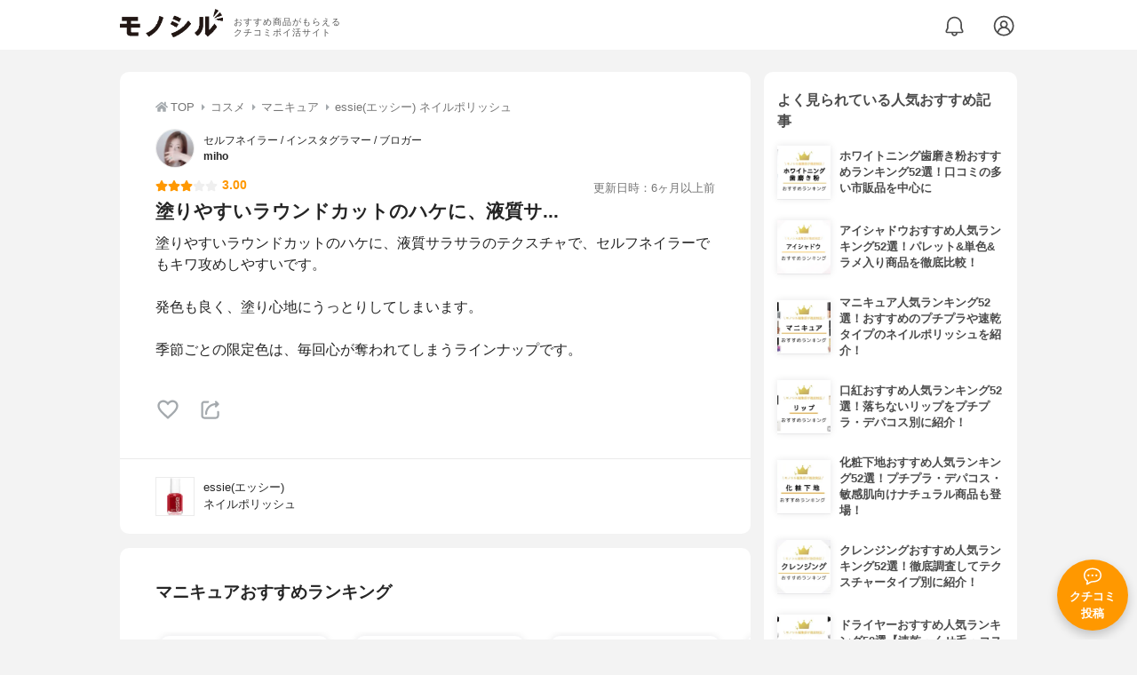

--- FILE ---
content_type: text/html; charset=utf-8
request_url: https://monocil.jp/reviews/4109/
body_size: 16250
content:
<!DOCTYPE html><html class="no-js" lang="ja"><head><meta charset="utf-8"/><meta content="width=device-width, initial-scale=1, viewport-fit=cover" name="viewport"/><meta content="on" http-equiv="x-dns-prefetch-control"/><title>『塗りやすいラウンドカットのハケに、液質サ...』by miho : essie(エッシー) ネイルポリッシュの口コミ | モノシル</title><script async="">document.documentElement.classList.remove("no-js")</script><link crossorigin="" href="//storage.monocil.jp" rel="preconnect dns-prefetch"/><link href="//www.googletagmanager.com" rel="preconnect dns-prefetch"/><link href="//www.google-analytics.com" rel="dns-prefetch"/><link href="//www.googleadservices.com" rel="dns-prefetch"/><link href="//googleads.g.doubleclick.net" rel="dns-prefetch"/><meta content="index,follow" name="robots"/><meta content="mihoさんのessie(エッシー) ネイルポリッシュに関するリアルな感想・口コミレビュー。塗りやすいラウンドカットのハケに、液質サラサラのテクスチャで…" name="description"/><meta content="クチコミ,口コミ,評判,miho,おすすめ,使用感,検証,批評,レビュー,マニキュア,女性" name="keywords"/><meta content="モノシル" name="author"/><meta content="summary_large_image" name="twitter:card"/><meta content="@monocil_jp" name="twitter:site"/><meta content="https://storage.monocil.jp/item_images/74aac59c-c4df-428c-aff9-0f6ca36fcbc9.jpg" name="thumbnail"/><meta content="https://storage.monocil.jp/item_images/74aac59c-c4df-428c-aff9-0f6ca36fcbc9.jpg" property="og:image"/><meta content="https://monocil.jp/reviews/4109/" property="og:url"/><meta content="『塗りやすいラウンドカットのハケに、液質サ...』by miho : essie(エッシー) ネイルポリッシュの口コミ" property="og:title"/><meta content="website" property="og:type"/><meta content="mihoさんのessie(エッシー) ネイルポリッシュに関するリアルな感想・口コミレビュー。塗りやすいラウンドカットのハケに、液質サラサラのテクスチャで…" property="og:description"/><meta content="モノシル" property="og:site_name"/><meta content="ja_JP" property="og:locale"/><meta content="101949925008231" property="fb:admins"/><meta content="acf446edea54c81db5ba3ddece72d2c0" name="p:domain_verify"/><link href="https://storage.monocil.jp/static/common/favicon/favicon.ico" rel="icon" type="image/x-icon"/><link href="https://storage.monocil.jp/static/common/favicon/favicon.ico" rel="shortcut icon" type="image/x-icon"/><link href="https://storage.monocil.jp/static/common/favicon/apple-touch-icon.png" rel="apple-touch-icon" sizes="180x180"/><meta content="モノシル" name="apple-mobile-web-app-title"/><meta content="モノシル" name="application-name"/><meta content="#f3f3f3" name="msapplication-TileColor"/><meta content="#f3f3f3" name="theme-color"/><link href="https://monocil.jp/reviews/4109/" rel="canonical"/><link href="https://monocil.jp/feed/category-rankings/" rel="alternate" title="モノシル » ランキングフィード" type="application/rss+xml"/><link as="style" href="https://storage.monocil.jp/static/common/scss/main.css" rel="stylesheet preload" type="text/css"/><script defer="">const likeApiUrl='https://monocil.jp/reviews/like/';const likeImgUrl='https://storage.monocil.jp/static/common/svg/heart_outline.svg';const likedImgUrl='https://storage.monocil.jp/static/common/svg/heart.svg';const registerUrl='https://monocil.jp/users/me/login/';</script><link as="script" href="https://storage.monocil.jp/static/common/js/main.min.js" rel="preload"/><script defer="" src="https://storage.monocil.jp/static/common/js/main.min.js" type="text/javascript"></script><script>(function(w,d,s,l,i){w[l]=w[l]||[];w[l].push({'gtm.start':
      new Date().getTime(),event:'gtm.js'});var f=d.getElementsByTagName(s)[0],
      j=d.createElement(s),dl=l!='dataLayer'?'&l='+l:'';j.async=true;j.src=
      'https://www.googletagmanager.com/gtm.js?id='+i+dl;f.parentNode.insertBefore(j,f);
      })(window,document,'script','dataLayer','GTM-P59CKPP');</script><script type="application/ld+json">{"@context": "http://schema.org/", "@type": "Review", "author": {"@type": "Person", "image": "https://storage.monocil.jp/user_icons/520343a2-b8fb-4a8b-ae31-0ab59a3115d9.jpeg", "name": "miho", "url": "https://monocil.jp/users/puamelia.lani/"}, "dateModified": "2020-11-26 06:14:34.426301+00:00", "datePublished": "2020-11-07 08:10:53.741153+00:00", "description": "mihoさんのessie(エッシー) ネイルポリッシュに関するリアルな感想・口コミレビュー。塗りやすいラウンドカットのハケに、液質サラサラのテクスチャで…", "image": [], "itemReviewed": {"@type": "Product", "aggregateRating": {"@type": "AggregateRating", "ratingCount": "54", "ratingValue": "3.7"}, "brand": {"@type": "Brand", "name": "essie(エッシー)"}, "image": "https://storage.monocil.jp/item_images/74aac59c-c4df-428c-aff9-0f6ca36fcbc9.jpg", "name": "essie(エッシー) ネイルポリッシュ"}, "mainEntityOfPage": {"@id": "https://monocil.jp/reviews/4109/", "@type": "WebPage"}, "name": "『塗りやすいラウンドカットのハケに、液質サ...』by miho : essie(エッシー) ネイルポリッシュの口コミ", "publisher": {"@id": "https://dot-a.co.jp/", "@type": "Organization", "name": "株式会社ドットエー"}, "reviewBody": "塗りやすいラウンドカットのハケに、液質サラサラのテクスチャで、セルフネイラーでもキワ攻めしやすいです。発色も良く、塗り心地にうっとりしてしまいます。季節ごとの限定色は、毎回心が奪われてしまうラインナップです。", "reviewRating": {"@type": "Rating", "ratingValue": "3.0"}}</script></head><body><noscript><iframe height="0" src="https://www.googletagmanager.com/ns.html?id=GTM-P59CKPP" style="display:none;visibility:hidden" width="0"></iframe></noscript><header class="header"><div class="header__wrapper"><div class="header-logo"><a class="header-logo__link" href="https://monocil.jp/"><img alt="モノシル | おすすめ商品がもらえるクチコミポイ活サイト" class="header-logo__img" height="103" loading="eager" src="https://storage.monocil.jp/static/common/img/logo.png" width="372"/></a><p class="header-logo__subtitle">おすすめ商品がもらえる<br/>クチコミポイ活サイト</p></div><div class="header-link"><a class="header-link__notification" href="https://monocil.jp/notifications/list/" id="notification"><img alt="通知ページ" class="" height="27" loading="eager" src="https://storage.monocil.jp/static/common/svg/bell.svg" width="27"/></a> <a class="header-link__user" href="/users/me/login/"><img alt="ユーザーログイン・新規登録ページ" class="" height="28" loading="eager" src="https://storage.monocil.jp/static/common/svg/user.svg" width="28"/></a></div></div></header><a class="btn-review-post" href="https://monocil.jp/reviews/new/"><div class="btn-review-post__wrapper"><img alt="口コミ・評判投稿" class="btn-review-post__img lazy" data-src="https://storage.monocil.jp/static/common/svg/comment.svg" height="20" loading="lazy" src="[data-uri]" width="20"/><noscript><img alt="口コミ・評判投稿" class="btn-review-post__img lazy" height="20" loading="lazy" src="https://storage.monocil.jp/static/common/svg/comment.svg" width="20"/></noscript><p class="btn-review-post__txt">クチコミ<br/>投稿</p></div></a><div class="wrap"><main class="main"><header class="page-header page-header--conn-article"><nav class="breadcrumb"><ol class="breadcrumb__list" itemscope="" itemtype="http://schema.org/BreadcrumbList"><li class="breadcrumb__li" itemprop="itemListElement" itemscope="" itemtype="http://schema.org/ListItem"><a class="breadcrumb__link" href="https://monocil.jp/" itemprop="item"><div class="breadcrumb__icon-wrapper--home"><img alt="HOME" class="breadcrumb__icon--home" height="14" loading="eager" src="https://storage.monocil.jp/static/common/svg/home.svg" width="14"/></div><span itemprop="name">TOP</span></a><meta content="1" itemprop="position"/></li><li class="breadcrumb__li" itemprop="itemListElement" itemscope="" itemtype="http://schema.org/ListItem"><div class="breadcrumb__icon-wrapper"><img alt="コスメ" class="breadcrumb__icon" height="13" loading="eager" src="https://storage.monocil.jp/static/common/svg/caret_right.svg" width="5"/></div><a class="breadcrumb__link" href="https://monocil.jp/categories/rankings/3/" itemprop="item"><span itemprop="name">コスメ</span></a><meta content="2" itemprop="position"/></li><li class="breadcrumb__li" itemprop="itemListElement" itemscope="" itemtype="http://schema.org/ListItem"><div class="breadcrumb__icon-wrapper"><img alt="マニキュア" class="breadcrumb__icon lazy" data-src="https://storage.monocil.jp/static/common/svg/caret_right.svg" height="13" loading="lazy" src="[data-uri]" width="5"/><noscript><img alt="マニキュア" class="breadcrumb__icon lazy" height="13" loading="lazy" src="https://storage.monocil.jp/static/common/svg/caret_right.svg" width="5"/></noscript></div><a class="breadcrumb__link" href="https://monocil.jp/articles/30987/" itemprop="item"><span itemprop="name">マニキュア</span></a><meta content="3" itemprop="position"/></li><li class="breadcrumb__li" itemprop="itemListElement" itemscope="" itemtype="http://schema.org/ListItem"><div class="breadcrumb__icon-wrapper"><img alt="essie(エッシー) ネイルポリッシュ" class="breadcrumb__icon lazy" data-src="https://storage.monocil.jp/static/common/svg/caret_right.svg" height="13" loading="lazy" src="[data-uri]" width="5"/><noscript><img alt="essie(エッシー) ネイルポリッシュ" class="breadcrumb__icon lazy" height="13" loading="lazy" src="https://storage.monocil.jp/static/common/svg/caret_right.svg" width="5"/></noscript></div><a class="breadcrumb__link" href="https://monocil.jp/items/1309/" itemprop="item"><span itemprop="name">essie(エッシー) ネイルポリッシュ</span></a><meta content="4" itemprop="position"/></li></ol></nav><div class="review-detail-header"><div class="review-detail-header__user-prof"><a class="review-detail-header__user-link" href="https://monocil.jp/users/puamelia.lani/"><div class="review-detail-header__user-icon-wrapper"><picture><source srcset="https://storage.monocil.jp/shrink-image/user_icons/520343a2-b8fb-4a8b-ae31-0ab59a3115d9.jpeg.webp?width=88&amp;height=88" type="image/webp"/><img alt="miho セルフネイラー / インスタグラマー / ブロガー" class="review-detail-header__user-icon" height="88" loading="eager" src="https://storage.monocil.jp/user_icons/520343a2-b8fb-4a8b-ae31-0ab59a3115d9.jpeg" width="88"/></picture></div><div class="review-detail-header__user-txt"><p>セルフネイラー / インスタグラマー / ブロガー</p><p><span class="bold">miho</span></p></div></a></div><div class="review-detail-header__flex-container"><div class="rate-star"><span class="rate-star__star"><img alt="★" data-src="https://storage.monocil.jp/static/common/svg/star.svg" height="14" loading="lazy" src="https://storage.monocil.jp/static/common/svg/star.svg" width="14"/><img alt="★" data-src="https://storage.monocil.jp/static/common/svg/star.svg" height="14" loading="lazy" src="https://storage.monocil.jp/static/common/svg/star.svg" width="14"/><img alt="★" data-src="https://storage.monocil.jp/static/common/svg/star.svg" height="14" loading="lazy" src="https://storage.monocil.jp/static/common/svg/star.svg" width="14"/><img alt="☆" data-src="https://storage.monocil.jp/static/common/svg/star_empty.svg" height="14" loading="lazy" src="https://storage.monocil.jp/static/common/svg/star_empty.svg" width="14"/><img alt="☆" data-src="https://storage.monocil.jp/static/common/svg/star_empty.svg" height="14" loading="lazy" src="https://storage.monocil.jp/static/common/svg/star_empty.svg" width="14"/></span><span class="rate-star__rate">3.00</span></div><div class="review-detail-header__date"><time class="review-detail-header__update-time" datetime="2020-11-26 06:14:34.426301+00:00" itemprop="dateModified">更新日時：6ヶ月以上前</time></div></div><h1 class="review-detail-header__title">塗りやすいラウンドカットのハケに、液質サ...</h1></div></header><article><div class="review-details"><p class="review-details__txt">塗りやすいラウンドカットのハケに、液質サラサラのテクスチャで、セルフネイラーでもキワ攻めしやすいです。<br/><br/>発色も良く、塗り心地にうっとりしてしまいます。<br/><br/>季節ごとの限定色は、毎回心が奪われてしまうラインナップです。</p><div class="review-details__reaction"><button class="review-details__like-btn" id="likeBtn4109" onclick="like(4109)"><img alt="いいねハート" class="like lazy" data-src="https://storage.monocil.jp/static/common/svg/heart_outline.svg" height="28" loading="lazy" src="[data-uri]" width="28"/><noscript><img alt="いいねハート" class="like lazy" height="28" loading="lazy" src="https://storage.monocil.jp/static/common/svg/heart_outline.svg" width="28"/></noscript></button><button class="review-details__share-btn" id="modalOpenBtn"><img alt="シェア" class="review-details__share-icon lazy" data-src="https://storage.monocil.jp/static/common/svg/share.svg" height="27" loading="lazy" src="[data-uri]" width="27"/><noscript><img alt="シェア" class="review-details__share-icon lazy" height="27" loading="lazy" src="https://storage.monocil.jp/static/common/svg/share.svg" width="27"/></noscript></button></div><a href="https://monocil.jp/items/1309/"><div class="review-details__product"><div class="review-details__product-img-wrapper"><picture><source data-srcset="https://storage.monocil.jp/shrink-image/item_images/74aac59c-c4df-428c-aff9-0f6ca36fcbc9.jpg.webp?width=88&amp;height=88" type="image/webp"/><img alt="essie(エッシー) ネイルポリッシュ" class="review-details__product-img lazy" data-src="https://storage.monocil.jp/item_images/74aac59c-c4df-428c-aff9-0f6ca36fcbc9.jpg" height="88" loading="lazy" src="[data-uri]" width="88"/></picture><noscript><picture><source srcset="https://storage.monocil.jp/shrink-image/item_images/74aac59c-c4df-428c-aff9-0f6ca36fcbc9.jpg.webp?width=88&amp;height=88" type="image/webp"/><img alt="essie(エッシー) ネイルポリッシュ" class="review-details__product-img lazy" height="88" loading="lazy" src="https://storage.monocil.jp/item_images/74aac59c-c4df-428c-aff9-0f6ca36fcbc9.jpg" width="88"/></picture></noscript></div><div class="review-details__product-txt"><p>essie(エッシー)</p><p>ネイルポリッシュ</p></div></div></a></div><div class="divider"></div><section class="list-container"><div class="list-container__header"><h2 class="list-container__title">マニキュアおすすめランキング</h2></div><ul class="product-slide-list"><li class="product-slide-list__li"><a href="https://monocil.jp/items/1312/"><div class="product-slide-list__li-content-wrapper"><p class="rank-num--1">1位</p><div class="product-slide-list__img-wrapper"><picture><source data-srcset="https://storage.monocil.jp/shrink-image/item_images/a45127dc-e79d-4ada-961d-4d5677b68c09.jpg.webp?width=375&amp;height=375" type="image/webp"/><img alt="マニキュアおすすめ商品：excel(エクセル) ネイルポリッシュ N" class="product-slide-list__img lazy" data-src="https://storage.monocil.jp/item_images/a45127dc-e79d-4ada-961d-4d5677b68c09.jpg" height="375" loading="lazy" src="[data-uri]" width="375"/></picture><noscript><picture><source srcset="https://storage.monocil.jp/shrink-image/item_images/a45127dc-e79d-4ada-961d-4d5677b68c09.jpg.webp?width=375&amp;height=375" type="image/webp"/><img alt="マニキュアおすすめ商品：excel(エクセル) ネイルポリッシュ N" class="product-slide-list__img lazy" height="375" loading="lazy" src="https://storage.monocil.jp/item_images/a45127dc-e79d-4ada-961d-4d5677b68c09.jpg" width="375"/></picture></noscript></div><p class="product-slide-list__txt-brand-name">excel(エクセル)</p><p class="product-slide-list__txt-products-name">ネイルポリッシュ N</p><div class="rate-star"><span class="rate-star__star"><img alt="★" data-src="https://storage.monocil.jp/static/common/svg/star.svg" height="14" loading="lazy" src="https://storage.monocil.jp/static/common/svg/star.svg" width="14"/><img alt="★" data-src="https://storage.monocil.jp/static/common/svg/star.svg" height="14" loading="lazy" src="https://storage.monocil.jp/static/common/svg/star.svg" width="14"/><img alt="★" data-src="https://storage.monocil.jp/static/common/svg/star.svg" height="14" loading="lazy" src="https://storage.monocil.jp/static/common/svg/star.svg" width="14"/><img alt="★" data-src="https://storage.monocil.jp/static/common/svg/star_half.svg" height="13" loading="lazy" src="https://storage.monocil.jp/static/common/svg/star_half.svg" width="13"/><img alt="☆" data-src="https://storage.monocil.jp/static/common/svg/star_empty.svg" height="14" loading="lazy" src="https://storage.monocil.jp/static/common/svg/star_empty.svg" width="14"/></span><span class="rate-star__rate">3.95</span><span class="rate-star__reviews-cnt">(39)</span></div><p class="product-slide-list__txt-price">¥1,100</p></div></a></li><li class="product-slide-list__li"><a href="https://monocil.jp/items/1229/"><div class="product-slide-list__li-content-wrapper"><p class="rank-num--2">2位</p><div class="product-slide-list__img-wrapper"><picture><source data-srcset="https://storage.monocil.jp/shrink-image/item_images/15e55473-7a12-42b4-ab35-2031ea78d981.jpg.webp?width=375&amp;height=375" type="image/webp"/><img alt="マニキュアおすすめ商品：CHANEL(シャネル) ヴェルニ" class="product-slide-list__img lazy" data-src="https://storage.monocil.jp/item_images/15e55473-7a12-42b4-ab35-2031ea78d981.jpg" height="375" loading="lazy" src="[data-uri]" width="375"/></picture><noscript><picture><source srcset="https://storage.monocil.jp/shrink-image/item_images/15e55473-7a12-42b4-ab35-2031ea78d981.jpg.webp?width=375&amp;height=375" type="image/webp"/><img alt="マニキュアおすすめ商品：CHANEL(シャネル) ヴェルニ" class="product-slide-list__img lazy" height="375" loading="lazy" src="https://storage.monocil.jp/item_images/15e55473-7a12-42b4-ab35-2031ea78d981.jpg" width="375"/></picture></noscript></div><p class="product-slide-list__txt-brand-name">CHANEL(シャネル)</p><p class="product-slide-list__txt-products-name">ヴェルニ</p><div class="rate-star"><span class="rate-star__star"><img alt="★" data-src="https://storage.monocil.jp/static/common/svg/star.svg" height="14" loading="lazy" src="https://storage.monocil.jp/static/common/svg/star.svg" width="14"/><img alt="★" data-src="https://storage.monocil.jp/static/common/svg/star.svg" height="14" loading="lazy" src="https://storage.monocil.jp/static/common/svg/star.svg" width="14"/><img alt="★" data-src="https://storage.monocil.jp/static/common/svg/star.svg" height="14" loading="lazy" src="https://storage.monocil.jp/static/common/svg/star.svg" width="14"/><img alt="★" data-src="https://storage.monocil.jp/static/common/svg/star_half.svg" height="13" loading="lazy" src="https://storage.monocil.jp/static/common/svg/star_half.svg" width="13"/><img alt="☆" data-src="https://storage.monocil.jp/static/common/svg/star_empty.svg" height="14" loading="lazy" src="https://storage.monocil.jp/static/common/svg/star_empty.svg" width="14"/></span><span class="rate-star__rate">3.93</span><span class="rate-star__reviews-cnt">(55)</span></div><p class="product-slide-list__txt-price">¥3,077</p></div></a></li><li class="product-slide-list__li"><a href="https://monocil.jp/items/1266/"><div class="product-slide-list__li-content-wrapper"><p class="rank-num--3">3位</p><div class="product-slide-list__img-wrapper"><picture><source data-srcset="https://storage.monocil.jp/shrink-image/item_images/58d9e1dd-a7bd-40b2-959b-488f941061ae.jpg.webp?width=375&amp;height=375" type="image/webp"/><img alt="マニキュアおすすめ商品：ZOYA(ゾーヤ) ネイルカラー" class="product-slide-list__img lazy" data-src="https://storage.monocil.jp/item_images/58d9e1dd-a7bd-40b2-959b-488f941061ae.jpg" height="375" loading="lazy" src="[data-uri]" width="375"/></picture><noscript><picture><source srcset="https://storage.monocil.jp/shrink-image/item_images/58d9e1dd-a7bd-40b2-959b-488f941061ae.jpg.webp?width=375&amp;height=375" type="image/webp"/><img alt="マニキュアおすすめ商品：ZOYA(ゾーヤ) ネイルカラー" class="product-slide-list__img lazy" height="375" loading="lazy" src="https://storage.monocil.jp/item_images/58d9e1dd-a7bd-40b2-959b-488f941061ae.jpg" width="375"/></picture></noscript></div><p class="product-slide-list__txt-brand-name">ZOYA(ゾーヤ)</p><p class="product-slide-list__txt-products-name">ネイルカラー</p><div class="rate-star"><span class="rate-star__star"><img alt="★" data-src="https://storage.monocil.jp/static/common/svg/star.svg" height="14" loading="lazy" src="https://storage.monocil.jp/static/common/svg/star.svg" width="14"/><img alt="★" data-src="https://storage.monocil.jp/static/common/svg/star.svg" height="14" loading="lazy" src="https://storage.monocil.jp/static/common/svg/star.svg" width="14"/><img alt="★" data-src="https://storage.monocil.jp/static/common/svg/star.svg" height="14" loading="lazy" src="https://storage.monocil.jp/static/common/svg/star.svg" width="14"/><img alt="★" data-src="https://storage.monocil.jp/static/common/svg/star_half.svg" height="13" loading="lazy" src="https://storage.monocil.jp/static/common/svg/star_half.svg" width="13"/><img alt="☆" data-src="https://storage.monocil.jp/static/common/svg/star_empty.svg" height="14" loading="lazy" src="https://storage.monocil.jp/static/common/svg/star_empty.svg" width="14"/></span><span class="rate-star__rate">3.92</span><span class="rate-star__reviews-cnt">(28)</span></div><p class="product-slide-list__txt-price">¥1,650</p></div></a></li><li class="product-slide-list__li"><a href="https://monocil.jp/items/1237/"><div class="product-slide-list__li-content-wrapper"><p class="rank-num">4位</p><div class="product-slide-list__img-wrapper"><picture><source data-srcset="https://storage.monocil.jp/shrink-image/item_images/a5076e82-f2a5-4eaf-93ea-7eaf7a50828a.jpg.webp?width=375&amp;height=375" type="image/webp"/><img alt="マニキュアおすすめ商品：CANMAKE(キャンメイク) カラフルネイルズ" class="product-slide-list__img lazy" data-src="https://storage.monocil.jp/item_images/a5076e82-f2a5-4eaf-93ea-7eaf7a50828a.jpg" height="375" loading="lazy" src="[data-uri]" width="375"/></picture><noscript><picture><source srcset="https://storage.monocil.jp/shrink-image/item_images/a5076e82-f2a5-4eaf-93ea-7eaf7a50828a.jpg.webp?width=375&amp;height=375" type="image/webp"/><img alt="マニキュアおすすめ商品：CANMAKE(キャンメイク) カラフルネイルズ" class="product-slide-list__img lazy" height="375" loading="lazy" src="https://storage.monocil.jp/item_images/a5076e82-f2a5-4eaf-93ea-7eaf7a50828a.jpg" width="375"/></picture></noscript></div><p class="product-slide-list__txt-brand-name">CANMAKE(キャンメイク)</p><p class="product-slide-list__txt-products-name">カラフルネイルズ</p><div class="rate-star"><span class="rate-star__star"><img alt="★" data-src="https://storage.monocil.jp/static/common/svg/star.svg" height="14" loading="lazy" src="https://storage.monocil.jp/static/common/svg/star.svg" width="14"/><img alt="★" data-src="https://storage.monocil.jp/static/common/svg/star.svg" height="14" loading="lazy" src="https://storage.monocil.jp/static/common/svg/star.svg" width="14"/><img alt="★" data-src="https://storage.monocil.jp/static/common/svg/star.svg" height="14" loading="lazy" src="https://storage.monocil.jp/static/common/svg/star.svg" width="14"/><img alt="★" data-src="https://storage.monocil.jp/static/common/svg/star_half.svg" height="13" loading="lazy" src="https://storage.monocil.jp/static/common/svg/star_half.svg" width="13"/><img alt="☆" data-src="https://storage.monocil.jp/static/common/svg/star_empty.svg" height="14" loading="lazy" src="https://storage.monocil.jp/static/common/svg/star_empty.svg" width="14"/></span><span class="rate-star__rate">3.90</span><span class="rate-star__reviews-cnt">(105)</span></div><p class="product-slide-list__txt-price">¥388</p></div></a></li><li class="product-slide-list__li"><a href="https://monocil.jp/items/5040/"><div class="product-slide-list__li-content-wrapper"><p class="rank-num">5位</p><div class="product-slide-list__img-wrapper"><picture><source data-srcset="https://storage.monocil.jp/shrink-image/item_images/31d7c2e8-4ee0-4eda-8592-52de995fea8e.jpg.webp?width=375&amp;height=375" type="image/webp"/><img alt="マニキュアおすすめ商品：Sugar Doll(シュガードール) オールインワンネイルR" class="product-slide-list__img lazy" data-src="https://storage.monocil.jp/item_images/31d7c2e8-4ee0-4eda-8592-52de995fea8e.jpg" height="375" loading="lazy" src="[data-uri]" width="375"/></picture><noscript><picture><source srcset="https://storage.monocil.jp/shrink-image/item_images/31d7c2e8-4ee0-4eda-8592-52de995fea8e.jpg.webp?width=375&amp;height=375" type="image/webp"/><img alt="マニキュアおすすめ商品：Sugar Doll(シュガードール) オールインワンネイルR" class="product-slide-list__img lazy" height="375" loading="lazy" src="https://storage.monocil.jp/item_images/31d7c2e8-4ee0-4eda-8592-52de995fea8e.jpg" width="375"/></picture></noscript></div><p class="product-slide-list__txt-brand-name">Sugar Doll(シュガードール)</p><p class="product-slide-list__txt-products-name">オールインワンネイルR</p><div class="rate-star"><span class="rate-star__star"><img alt="★" data-src="https://storage.monocil.jp/static/common/svg/star.svg" height="14" loading="lazy" src="https://storage.monocil.jp/static/common/svg/star.svg" width="14"/><img alt="★" data-src="https://storage.monocil.jp/static/common/svg/star.svg" height="14" loading="lazy" src="https://storage.monocil.jp/static/common/svg/star.svg" width="14"/><img alt="★" data-src="https://storage.monocil.jp/static/common/svg/star.svg" height="14" loading="lazy" src="https://storage.monocil.jp/static/common/svg/star.svg" width="14"/><img alt="★" data-src="https://storage.monocil.jp/static/common/svg/star_half.svg" height="13" loading="lazy" src="https://storage.monocil.jp/static/common/svg/star_half.svg" width="13"/><img alt="☆" data-src="https://storage.monocil.jp/static/common/svg/star_empty.svg" height="14" loading="lazy" src="https://storage.monocil.jp/static/common/svg/star_empty.svg" width="14"/></span><span class="rate-star__rate">3.90</span><span class="rate-star__reviews-cnt">(36)</span></div><p class="product-slide-list__txt-price">¥990</p></div></a></li></ul><div class="list-container__see-more-link-wrapper"><a class="list-container__see-more-link" href="https://monocil.jp/articles/30987/">マニキュアランキングをもっと見る</a></div></section><div class="divider"></div><section class="list-container--reviews"><div class="list-tab"><div class="list-tab__tabs--reviews"><div class="list-tab__tab-item"><h2 class="list-tab__tab-item-title">関連おすすめクチコミ</h2></div></div></div><div class="divider"></div><ul class="review-list"><li class="review-list__li"><div class="review-container"><div class="review-container__header"><div class="review-container__prof"><a class="review-container__prof-link" href="https://monocil.jp/users/eririn_kimagure/"><div class="review-container__prof-img-wrapper"><picture><source data-srcset="https://storage.monocil.jp/shrink-image/user_icons/69dc4c7b-457b-45b3-b75d-4af8ce456225.jpeg.webp?width=88&amp;height=88" type="image/webp"/><img alt="Eririn / 30代前半 / 女性のプロフィール画像" class="review-container__prof-img lazy" data-src="https://storage.monocil.jp/user_icons/69dc4c7b-457b-45b3-b75d-4af8ce456225.jpeg" height="88" loading="lazy" src="[data-uri]" width="88"/></picture><noscript><picture><source srcset="https://storage.monocil.jp/shrink-image/user_icons/69dc4c7b-457b-45b3-b75d-4af8ce456225.jpeg.webp?width=88&amp;height=88" type="image/webp"/><img alt="Eririn / 30代前半 / 女性のプロフィール画像" class="review-container__prof-img lazy" height="88" loading="lazy" src="https://storage.monocil.jp/user_icons/69dc4c7b-457b-45b3-b75d-4af8ce456225.jpeg" width="88"/></picture></noscript></div><div class="review-container__prof-txt-wrapper"><p class="review-container__prof-txt">コスメ好き</p><p class="review-container__prof-txt"><span class="bold">Eririn</span></p></div></a></div></div><div class="review-container__main"><a class="review-container__link" href="https://monocil.jp/reviews/106224/"><ul class="review-container__img-list"><li class="review-container__img-li"><picture><source data-srcset="https://storage.monocil.jp/shrink-image/review_images/3f6247f8-b672-48d6-a870-cc21e2faaf06.jpeg.webp?width=300&amp;height=300" type="image/webp"/><img alt="Sally Hansen(サリーハンセン) インスタドライ ネイルカラーの良い点・メリットに関するEririnさんの口コミ画像1" class="review-container__img lazy" data-src="https://storage.monocil.jp/review_images/3f6247f8-b672-48d6-a870-cc21e2faaf06.jpeg" height="300" loading="lazy" src="[data-uri]" width="300"/></picture><noscript><picture><source srcset="https://storage.monocil.jp/shrink-image/review_images/3f6247f8-b672-48d6-a870-cc21e2faaf06.jpeg.webp?width=300&amp;height=300" type="image/webp"/><img alt="Sally Hansen(サリーハンセン) インスタドライ ネイルカラーの良い点・メリットに関するEririnさんの口コミ画像1" class="review-container__img lazy" height="300" loading="lazy" src="https://storage.monocil.jp/review_images/3f6247f8-b672-48d6-a870-cc21e2faaf06.jpeg" width="300"/></picture></noscript></li><li class="review-container__img-li"><picture><source data-srcset="https://storage.monocil.jp/shrink-image/review_images/56ad56f5-7e72-4045-84b8-b3d832f610e0.jpeg.webp?width=300&amp;height=300" type="image/webp"/><img alt="Sally Hansen(サリーハンセン) インスタドライ ネイルカラーの良い点・メリットに関するEririnさんの口コミ画像2" class="review-container__img lazy" data-src="https://storage.monocil.jp/review_images/56ad56f5-7e72-4045-84b8-b3d832f610e0.jpeg" height="300" loading="lazy" src="[data-uri]" width="300"/></picture><noscript><picture><source srcset="https://storage.monocil.jp/shrink-image/review_images/56ad56f5-7e72-4045-84b8-b3d832f610e0.jpeg.webp?width=300&amp;height=300" type="image/webp"/><img alt="Sally Hansen(サリーハンセン) インスタドライ ネイルカラーの良い点・メリットに関するEririnさんの口コミ画像2" class="review-container__img lazy" height="300" loading="lazy" src="https://storage.monocil.jp/review_images/56ad56f5-7e72-4045-84b8-b3d832f610e0.jpeg" width="300"/></picture></noscript></li><li class="review-container__img-li"></li></ul><div class="review-container__detail-wrapper"><div class="rate-star"><span class="rate-star__star"><img alt="★" data-src="https://storage.monocil.jp/static/common/svg/star.svg" height="14" loading="lazy" src="https://storage.monocil.jp/static/common/svg/star.svg" width="14"/><img alt="★" data-src="https://storage.monocil.jp/static/common/svg/star.svg" height="14" loading="lazy" src="https://storage.monocil.jp/static/common/svg/star.svg" width="14"/><img alt="★" data-src="https://storage.monocil.jp/static/common/svg/star.svg" height="14" loading="lazy" src="https://storage.monocil.jp/static/common/svg/star.svg" width="14"/><img alt="★" data-src="https://storage.monocil.jp/static/common/svg/star.svg" height="14" loading="lazy" src="https://storage.monocil.jp/static/common/svg/star.svg" width="14"/><img alt="★" data-src="https://storage.monocil.jp/static/common/svg/star.svg" height="14" loading="lazy" src="https://storage.monocil.jp/static/common/svg/star.svg" width="14"/></span><span class="rate-star__rate">5.00</span></div><h3 class="review-container__title">夏にピッタリ鮮やか青ネイル</h3><p class="review-container__desc">インスタドライ ネイルカラーの492 オン ザ ダウンロードを使ってみました海外のお菓子からインスピレーションを得たという、ポップで鮮やかなブルーぱっと目を惹く…<span class="review-container__desc-see-more">続きを見る</span></p></div></a></div><div class="review-container__footer"><div class="review-container__reaction"><button class="review-container__like-btn" id="likeBtn106224" onclick="like(106224)"><img alt="いいねハート" class="like lazy" data-src="https://storage.monocil.jp/static/common/svg/heart_outline.svg" height="28" loading="lazy" src="[data-uri]" width="28"/><noscript><img alt="いいねハート" class="like lazy" height="28" loading="lazy" src="https://storage.monocil.jp/static/common/svg/heart_outline.svg" width="28"/></noscript></button></div><a href="https://monocil.jp/items/120648/"><div class="review-container__product"><div class="review-container__product-img-wrapper"><picture><source data-srcset="https://storage.monocil.jp/shrink-image/item_images/0c011ccd-4172-412e-8e64-a85ea742eb7d.jpg.webp?width=88&amp;height=88" type="image/webp"/><img alt="Sally Hansen(サリーハンセン) インスタドライ ネイルカラー" class="review-container__product-img lazy" data-src="https://storage.monocil.jp/item_images/0c011ccd-4172-412e-8e64-a85ea742eb7d.jpg" height="88" loading="lazy" src="[data-uri]" width="88"/></picture><noscript><picture><source srcset="https://storage.monocil.jp/shrink-image/item_images/0c011ccd-4172-412e-8e64-a85ea742eb7d.jpg.webp?width=88&amp;height=88" type="image/webp"/><img alt="Sally Hansen(サリーハンセン) インスタドライ ネイルカラー" class="review-container__product-img lazy" height="88" loading="lazy" src="https://storage.monocil.jp/item_images/0c011ccd-4172-412e-8e64-a85ea742eb7d.jpg" width="88"/></picture></noscript></div><div class="review-container__product-name"><p class="review-container__product-txt">Sally Hansen(サリーハンセン)</p><p class="review-container__product-txt">インスタドライ ネイルカラー</p></div></div></a></div></div></li><li class="review-list__li"><div class="review-container"><div class="review-container__header"><div class="review-container__prof"><a class="review-container__prof-link" href="https://monocil.jp/users/megumi____i/"><div class="review-container__prof-img-wrapper"><picture><source data-srcset="https://storage.monocil.jp/shrink-image/user_icons/be21a71d-e1e8-459b-bde8-5683cee048b8.jpg.webp?width=88&amp;height=88" type="image/webp"/><img alt="メ グ ミ / 女性のプロフィール画像" class="review-container__prof-img lazy" data-src="https://storage.monocil.jp/user_icons/be21a71d-e1e8-459b-bde8-5683cee048b8.jpg" height="88" loading="lazy" src="[data-uri]" width="88"/></picture><noscript><picture><source srcset="https://storage.monocil.jp/shrink-image/user_icons/be21a71d-e1e8-459b-bde8-5683cee048b8.jpg.webp?width=88&amp;height=88" type="image/webp"/><img alt="メ グ ミ / 女性のプロフィール画像" class="review-container__prof-img lazy" height="88" loading="lazy" src="https://storage.monocil.jp/user_icons/be21a71d-e1e8-459b-bde8-5683cee048b8.jpg" width="88"/></picture></noscript></div><div class="review-container__prof-txt-wrapper"><p class="review-container__prof-txt">日本化粧品検定1級 コスメコンシェルジュ…</p><p class="review-container__prof-txt"><span class="bold">メ グ ミ</span></p></div></a></div></div><div class="review-container__main"><a class="review-container__link" href="https://monocil.jp/reviews/105210/"><ul class="review-container__img-list"><li class="review-container__img-li"><picture><source data-srcset="https://storage.monocil.jp/shrink-image/review_images/6e398066-6d07-4b78-a4fd-658197fb011e.jpeg.webp?width=300&amp;height=300" type="image/webp"/><img alt="Sugar Doll(シュガードール) トッピングラメネイルに関するメ グ ミさんの口コミ画像1" class="review-container__img lazy" data-src="https://storage.monocil.jp/review_images/6e398066-6d07-4b78-a4fd-658197fb011e.jpeg" height="300" loading="lazy" src="[data-uri]" width="300"/></picture><noscript><picture><source srcset="https://storage.monocil.jp/shrink-image/review_images/6e398066-6d07-4b78-a4fd-658197fb011e.jpeg.webp?width=300&amp;height=300" type="image/webp"/><img alt="Sugar Doll(シュガードール) トッピングラメネイルに関するメ グ ミさんの口コミ画像1" class="review-container__img lazy" height="300" loading="lazy" src="https://storage.monocil.jp/review_images/6e398066-6d07-4b78-a4fd-658197fb011e.jpeg" width="300"/></picture></noscript></li><li class="review-container__img-li"><picture><source data-srcset="https://storage.monocil.jp/shrink-image/review_images/056a5b74-5f4f-4361-8594-1a8a1e21823b.jpeg.webp?width=300&amp;height=300" type="image/webp"/><img alt="Sugar Doll(シュガードール) トッピングラメネイルに関するメ グ ミさんの口コミ画像2" class="review-container__img lazy" data-src="https://storage.monocil.jp/review_images/056a5b74-5f4f-4361-8594-1a8a1e21823b.jpeg" height="300" loading="lazy" src="[data-uri]" width="300"/></picture><noscript><picture><source srcset="https://storage.monocil.jp/shrink-image/review_images/056a5b74-5f4f-4361-8594-1a8a1e21823b.jpeg.webp?width=300&amp;height=300" type="image/webp"/><img alt="Sugar Doll(シュガードール) トッピングラメネイルに関するメ グ ミさんの口コミ画像2" class="review-container__img lazy" height="300" loading="lazy" src="https://storage.monocil.jp/review_images/056a5b74-5f4f-4361-8594-1a8a1e21823b.jpeg" width="300"/></picture></noscript></li><li class="review-container__img-li"><picture><source data-srcset="https://storage.monocil.jp/shrink-image/review_images/56ce7013-7c1b-42bc-aef9-f795f1054a91.jpeg.webp?width=300&amp;height=300" type="image/webp"/><img alt="Sugar Doll(シュガードール) トッピングラメネイルに関するメ グ ミさんの口コミ画像3" class="review-container__img lazy" data-src="https://storage.monocil.jp/review_images/56ce7013-7c1b-42bc-aef9-f795f1054a91.jpeg" height="300" loading="lazy" src="[data-uri]" width="300"/></picture><noscript><picture><source srcset="https://storage.monocil.jp/shrink-image/review_images/56ce7013-7c1b-42bc-aef9-f795f1054a91.jpeg.webp?width=300&amp;height=300" type="image/webp"/><img alt="Sugar Doll(シュガードール) トッピングラメネイルに関するメ グ ミさんの口コミ画像3" class="review-container__img lazy" height="300" loading="lazy" src="https://storage.monocil.jp/review_images/56ce7013-7c1b-42bc-aef9-f795f1054a91.jpeg" width="300"/></picture></noscript></li></ul><div class="review-container__detail-wrapper"><div class="rate-star"><span class="rate-star__star"><img alt="★" data-src="https://storage.monocil.jp/static/common/svg/star.svg" height="14" loading="lazy" src="https://storage.monocil.jp/static/common/svg/star.svg" width="14"/><img alt="★" data-src="https://storage.monocil.jp/static/common/svg/star.svg" height="14" loading="lazy" src="https://storage.monocil.jp/static/common/svg/star.svg" width="14"/><img alt="★" data-src="https://storage.monocil.jp/static/common/svg/star.svg" height="14" loading="lazy" src="https://storage.monocil.jp/static/common/svg/star.svg" width="14"/><img alt="☆" data-src="https://storage.monocil.jp/static/common/svg/star_empty.svg" height="14" loading="lazy" src="https://storage.monocil.jp/static/common/svg/star_empty.svg" width="14"/><img alt="☆" data-src="https://storage.monocil.jp/static/common/svg/star_empty.svg" height="14" loading="lazy" src="https://storage.monocil.jp/static/common/svg/star_empty.svg" width="14"/></span><span class="rate-star__rate">3.00</span></div><h3 class="review-container__title">手持ちカラーの幅を広げるラメカラー！</h3><p class="review-container__desc">キラキラが可愛い2色が登場したよ〜💫▶︎シュガードール トッピングラメネイル 限定2色 ¥1,540(税込)ニュアンスチェンジしたいときに使えるラメネイル。…<span class="review-container__desc-see-more">続きを見る</span></p></div></a></div><div class="review-container__footer"><div class="review-container__reaction"><button class="review-container__like-btn" id="likeBtn105210" onclick="like(105210)"><img alt="いいねハート" class="like lazy" data-src="https://storage.monocil.jp/static/common/svg/heart_outline.svg" height="28" loading="lazy" src="[data-uri]" width="28"/><noscript><img alt="いいねハート" class="like lazy" height="28" loading="lazy" src="https://storage.monocil.jp/static/common/svg/heart_outline.svg" width="28"/></noscript></button></div><a href="https://monocil.jp/items/123443/"><div class="review-container__product"><div class="review-container__product-img-wrapper"><picture><source data-srcset="https://storage.monocil.jp/shrink-image/item_images/c3b3392c-9e7f-41cb-9a38-d1cc974cb186.jpg.webp?width=88&amp;height=88" type="image/webp"/><img alt="Sugar Doll(シュガードール) トッピングラメネイル" class="review-container__product-img lazy" data-src="https://storage.monocil.jp/item_images/c3b3392c-9e7f-41cb-9a38-d1cc974cb186.jpg" height="88" loading="lazy" src="[data-uri]" width="88"/></picture><noscript><picture><source srcset="https://storage.monocil.jp/shrink-image/item_images/c3b3392c-9e7f-41cb-9a38-d1cc974cb186.jpg.webp?width=88&amp;height=88" type="image/webp"/><img alt="Sugar Doll(シュガードール) トッピングラメネイル" class="review-container__product-img lazy" height="88" loading="lazy" src="https://storage.monocil.jp/item_images/c3b3392c-9e7f-41cb-9a38-d1cc974cb186.jpg" width="88"/></picture></noscript></div><div class="review-container__product-name"><p class="review-container__product-txt">Sugar Doll(シュガードール)</p><p class="review-container__product-txt">トッピングラメネイル</p></div></div></a></div></div></li><li class="review-list__li"><div class="review-container"><div class="review-container__header"><div class="review-container__prof"><a class="review-container__prof-link" href="https://monocil.jp/users/sHFYBayfbAF4xxG/"><div class="review-container__prof-img-wrapper"><picture><source data-srcset="https://storage.monocil.jp/shrink-image/user_icons/6f14f314-81af-47de-950d-9845d45a4081.jpeg.webp?width=88&amp;height=88" type="image/webp"/><img alt="もい / 30代前半のプロフィール画像" class="review-container__prof-img lazy" data-src="https://storage.monocil.jp/user_icons/6f14f314-81af-47de-950d-9845d45a4081.jpeg" height="88" loading="lazy" src="[data-uri]" width="88"/></picture><noscript><picture><source srcset="https://storage.monocil.jp/shrink-image/user_icons/6f14f314-81af-47de-950d-9845d45a4081.jpeg.webp?width=88&amp;height=88" type="image/webp"/><img alt="もい / 30代前半のプロフィール画像" class="review-container__prof-img lazy" height="88" loading="lazy" src="https://storage.monocil.jp/user_icons/6f14f314-81af-47de-950d-9845d45a4081.jpeg" width="88"/></picture></noscript></div><div class="review-container__prof-txt-wrapper"><p class="review-container__prof-txt">コスメコレクター</p><p class="review-container__prof-txt"><span class="bold">もい</span></p></div></a></div></div><div class="review-container__main"><a class="review-container__link" href="https://monocil.jp/reviews/92694/"><ul class="review-container__img-list"><li class="review-container__img-li"><picture><source data-srcset="https://storage.monocil.jp/shrink-image/review_images/9ccb6b8e-38da-4619-bd53-aca94ed4434f.jpeg.webp?width=300&amp;height=300" type="image/webp"/><img alt="Sally Hansen(サリーハンセン) インスタドライ ネイルカラーの良い点・メリットに関するもいさんの口コミ画像1" class="review-container__img lazy" data-src="https://storage.monocil.jp/review_images/9ccb6b8e-38da-4619-bd53-aca94ed4434f.jpeg" height="300" loading="lazy" src="[data-uri]" width="300"/></picture><noscript><picture><source srcset="https://storage.monocil.jp/shrink-image/review_images/9ccb6b8e-38da-4619-bd53-aca94ed4434f.jpeg.webp?width=300&amp;height=300" type="image/webp"/><img alt="Sally Hansen(サリーハンセン) インスタドライ ネイルカラーの良い点・メリットに関するもいさんの口コミ画像1" class="review-container__img lazy" height="300" loading="lazy" src="https://storage.monocil.jp/review_images/9ccb6b8e-38da-4619-bd53-aca94ed4434f.jpeg" width="300"/></picture></noscript></li><li class="review-container__img-li"><picture><source data-srcset="https://storage.monocil.jp/shrink-image/review_images/ee5e2d3b-b8f3-41af-8ecc-bd84ef9c14b3.jpeg.webp?width=300&amp;height=300" type="image/webp"/><img alt="Sally Hansen(サリーハンセン) インスタドライ ネイルカラーの良い点・メリットに関するもいさんの口コミ画像2" class="review-container__img lazy" data-src="https://storage.monocil.jp/review_images/ee5e2d3b-b8f3-41af-8ecc-bd84ef9c14b3.jpeg" height="300" loading="lazy" src="[data-uri]" width="300"/></picture><noscript><picture><source srcset="https://storage.monocil.jp/shrink-image/review_images/ee5e2d3b-b8f3-41af-8ecc-bd84ef9c14b3.jpeg.webp?width=300&amp;height=300" type="image/webp"/><img alt="Sally Hansen(サリーハンセン) インスタドライ ネイルカラーの良い点・メリットに関するもいさんの口コミ画像2" class="review-container__img lazy" height="300" loading="lazy" src="https://storage.monocil.jp/review_images/ee5e2d3b-b8f3-41af-8ecc-bd84ef9c14b3.jpeg" width="300"/></picture></noscript></li><li class="review-container__img-li"><picture><source data-srcset="https://storage.monocil.jp/shrink-image/review_images/69753939-a702-4980-a28c-b5149880ea83.jpeg.webp?width=300&amp;height=300" type="image/webp"/><img alt="Sally Hansen(サリーハンセン) インスタドライ ネイルカラーの良い点・メリットに関するもいさんの口コミ画像3" class="review-container__img lazy" data-src="https://storage.monocil.jp/review_images/69753939-a702-4980-a28c-b5149880ea83.jpeg" height="300" loading="lazy" src="[data-uri]" width="300"/></picture><noscript><picture><source srcset="https://storage.monocil.jp/shrink-image/review_images/69753939-a702-4980-a28c-b5149880ea83.jpeg.webp?width=300&amp;height=300" type="image/webp"/><img alt="Sally Hansen(サリーハンセン) インスタドライ ネイルカラーの良い点・メリットに関するもいさんの口コミ画像3" class="review-container__img lazy" height="300" loading="lazy" src="https://storage.monocil.jp/review_images/69753939-a702-4980-a28c-b5149880ea83.jpeg" width="300"/></picture></noscript></li></ul><div class="review-container__detail-wrapper"><div class="rate-star"><span class="rate-star__star"><img alt="★" data-src="https://storage.monocil.jp/static/common/svg/star.svg" height="14" loading="lazy" src="https://storage.monocil.jp/static/common/svg/star.svg" width="14"/><img alt="★" data-src="https://storage.monocil.jp/static/common/svg/star.svg" height="14" loading="lazy" src="https://storage.monocil.jp/static/common/svg/star.svg" width="14"/><img alt="★" data-src="https://storage.monocil.jp/static/common/svg/star.svg" height="14" loading="lazy" src="https://storage.monocil.jp/static/common/svg/star.svg" width="14"/><img alt="★" data-src="https://storage.monocil.jp/static/common/svg/star.svg" height="14" loading="lazy" src="https://storage.monocil.jp/static/common/svg/star.svg" width="14"/><img alt="★" data-src="https://storage.monocil.jp/static/common/svg/star.svg" height="14" loading="lazy" src="https://storage.monocil.jp/static/common/svg/star.svg" width="14"/></span><span class="rate-star__rate">5.00</span></div><h3 class="review-container__title">旅する春色ネイル</h3><p class="review-container__desc">Sally Hansenインスタドライ 旅する春色ネイル全米で売上No.1のネイルブランド、サリーハンセンから4/7に新色が発売♡ベースコート＆トップコート成分…<span class="review-container__desc-see-more">続きを見る</span></p></div></a></div><div class="review-container__footer"><div class="review-container__reaction"><button class="review-container__like-btn" id="likeBtn92694" onclick="like(92694)"><img alt="いいねハート" class="like lazy" data-src="https://storage.monocil.jp/static/common/svg/heart_outline.svg" height="28" loading="lazy" src="[data-uri]" width="28"/><noscript><img alt="いいねハート" class="like lazy" height="28" loading="lazy" src="https://storage.monocil.jp/static/common/svg/heart_outline.svg" width="28"/></noscript></button></div><a href="https://monocil.jp/items/120648/"><div class="review-container__product"><div class="review-container__product-img-wrapper"><picture><source data-srcset="https://storage.monocil.jp/shrink-image/item_images/0c011ccd-4172-412e-8e64-a85ea742eb7d.jpg.webp?width=88&amp;height=88" type="image/webp"/><img alt="Sally Hansen(サリーハンセン) インスタドライ ネイルカラー" class="review-container__product-img lazy" data-src="https://storage.monocil.jp/item_images/0c011ccd-4172-412e-8e64-a85ea742eb7d.jpg" height="88" loading="lazy" src="[data-uri]" width="88"/></picture><noscript><picture><source srcset="https://storage.monocil.jp/shrink-image/item_images/0c011ccd-4172-412e-8e64-a85ea742eb7d.jpg.webp?width=88&amp;height=88" type="image/webp"/><img alt="Sally Hansen(サリーハンセン) インスタドライ ネイルカラー" class="review-container__product-img lazy" height="88" loading="lazy" src="https://storage.monocil.jp/item_images/0c011ccd-4172-412e-8e64-a85ea742eb7d.jpg" width="88"/></picture></noscript></div><div class="review-container__product-name"><p class="review-container__product-txt">Sally Hansen(サリーハンセン)</p><p class="review-container__product-txt">インスタドライ ネイルカラー</p></div></div></a></div></div></li><li class="review-list__li"><div class="review-container"><div class="review-container__header"><div class="review-container__prof"><a class="review-container__prof-link" href="https://monocil.jp/users/sHFYBayfbAF4xxG/"><div class="review-container__prof-img-wrapper"><picture><source data-srcset="https://storage.monocil.jp/shrink-image/user_icons/6f14f314-81af-47de-950d-9845d45a4081.jpeg.webp?width=88&amp;height=88" type="image/webp"/><img alt="もい / 30代前半のプロフィール画像" class="review-container__prof-img lazy" data-src="https://storage.monocil.jp/user_icons/6f14f314-81af-47de-950d-9845d45a4081.jpeg" height="88" loading="lazy" src="[data-uri]" width="88"/></picture><noscript><picture><source srcset="https://storage.monocil.jp/shrink-image/user_icons/6f14f314-81af-47de-950d-9845d45a4081.jpeg.webp?width=88&amp;height=88" type="image/webp"/><img alt="もい / 30代前半のプロフィール画像" class="review-container__prof-img lazy" height="88" loading="lazy" src="https://storage.monocil.jp/user_icons/6f14f314-81af-47de-950d-9845d45a4081.jpeg" width="88"/></picture></noscript></div><div class="review-container__prof-txt-wrapper"><p class="review-container__prof-txt">コスメコレクター</p><p class="review-container__prof-txt"><span class="bold">もい</span></p></div></a></div></div><div class="review-container__main"><a class="review-container__link" href="https://monocil.jp/reviews/92594/"><ul class="review-container__img-list"><li class="review-container__img-li"><picture><source data-srcset="https://storage.monocil.jp/shrink-image/review_images/889875cb-7be2-406a-8c3d-28028df33444.jpeg.webp?width=300&amp;height=300" type="image/webp"/><img alt="LA PEAU DE GEM.(ラポドゥジェム) ネイルポリッシュの良い点・メリットに関するもいさんの口コミ画像1" class="review-container__img lazy" data-src="https://storage.monocil.jp/review_images/889875cb-7be2-406a-8c3d-28028df33444.jpeg" height="300" loading="lazy" src="[data-uri]" width="300"/></picture><noscript><picture><source srcset="https://storage.monocil.jp/shrink-image/review_images/889875cb-7be2-406a-8c3d-28028df33444.jpeg.webp?width=300&amp;height=300" type="image/webp"/><img alt="LA PEAU DE GEM.(ラポドゥジェム) ネイルポリッシュの良い点・メリットに関するもいさんの口コミ画像1" class="review-container__img lazy" height="300" loading="lazy" src="https://storage.monocil.jp/review_images/889875cb-7be2-406a-8c3d-28028df33444.jpeg" width="300"/></picture></noscript></li><li class="review-container__img-li"><picture><source data-srcset="https://storage.monocil.jp/shrink-image/review_images/b0e804bd-d8fb-49c0-9ddb-1494cfd121a1.jpeg.webp?width=300&amp;height=300" type="image/webp"/><img alt="LA PEAU DE GEM.(ラポドゥジェム) ネイルポリッシュの良い点・メリットに関するもいさんの口コミ画像2" class="review-container__img lazy" data-src="https://storage.monocil.jp/review_images/b0e804bd-d8fb-49c0-9ddb-1494cfd121a1.jpeg" height="300" loading="lazy" src="[data-uri]" width="300"/></picture><noscript><picture><source srcset="https://storage.monocil.jp/shrink-image/review_images/b0e804bd-d8fb-49c0-9ddb-1494cfd121a1.jpeg.webp?width=300&amp;height=300" type="image/webp"/><img alt="LA PEAU DE GEM.(ラポドゥジェム) ネイルポリッシュの良い点・メリットに関するもいさんの口コミ画像2" class="review-container__img lazy" height="300" loading="lazy" src="https://storage.monocil.jp/review_images/b0e804bd-d8fb-49c0-9ddb-1494cfd121a1.jpeg" width="300"/></picture></noscript></li><li class="review-container__img-li"><picture><source data-srcset="https://storage.monocil.jp/shrink-image/review_images/7d8088ed-404e-4905-bd14-25afbabc2b53.jpeg.webp?width=300&amp;height=300" type="image/webp"/><img alt="LA PEAU DE GEM.(ラポドゥジェム) ネイルポリッシュの良い点・メリットに関するもいさんの口コミ画像3" class="review-container__img lazy" data-src="https://storage.monocil.jp/review_images/7d8088ed-404e-4905-bd14-25afbabc2b53.jpeg" height="300" loading="lazy" src="[data-uri]" width="300"/></picture><noscript><picture><source srcset="https://storage.monocil.jp/shrink-image/review_images/7d8088ed-404e-4905-bd14-25afbabc2b53.jpeg.webp?width=300&amp;height=300" type="image/webp"/><img alt="LA PEAU DE GEM.(ラポドゥジェム) ネイルポリッシュの良い点・メリットに関するもいさんの口コミ画像3" class="review-container__img lazy" height="300" loading="lazy" src="https://storage.monocil.jp/review_images/7d8088ed-404e-4905-bd14-25afbabc2b53.jpeg" width="300"/></picture></noscript></li></ul><div class="review-container__detail-wrapper"><div class="rate-star"><span class="rate-star__star"><img alt="★" data-src="https://storage.monocil.jp/static/common/svg/star.svg" height="14" loading="lazy" src="https://storage.monocil.jp/static/common/svg/star.svg" width="14"/><img alt="★" data-src="https://storage.monocil.jp/static/common/svg/star.svg" height="14" loading="lazy" src="https://storage.monocil.jp/static/common/svg/star.svg" width="14"/><img alt="★" data-src="https://storage.monocil.jp/static/common/svg/star.svg" height="14" loading="lazy" src="https://storage.monocil.jp/static/common/svg/star.svg" width="14"/><img alt="★" data-src="https://storage.monocil.jp/static/common/svg/star.svg" height="14" loading="lazy" src="https://storage.monocil.jp/static/common/svg/star.svg" width="14"/><img alt="★" data-src="https://storage.monocil.jp/static/common/svg/star.svg" height="14" loading="lazy" src="https://storage.monocil.jp/static/common/svg/star.svg" width="14"/></span><span class="rate-star__rate">5.00</span></div><h3 class="review-container__title">くすみカラーのネイルポリッシュ</h3><p class="review-container__desc">LA PEAU DE GEM nail polish10mL / ¥1,540(tax in)メイクアップとファッションの親和性を提案するライフスタイルブランド…<span class="review-container__desc-see-more">続きを見る</span></p></div></a></div><div class="review-container__footer"><div class="review-container__reaction"><button class="review-container__like-btn" id="likeBtn92594" onclick="like(92594)"><img alt="いいねハート" class="like lazy" data-src="https://storage.monocil.jp/static/common/svg/heart_outline.svg" height="28" loading="lazy" src="[data-uri]" width="28"/><noscript><img alt="いいねハート" class="like lazy" height="28" loading="lazy" src="https://storage.monocil.jp/static/common/svg/heart_outline.svg" width="28"/></noscript></button></div><a href="https://monocil.jp/items/120618/"><div class="review-container__product"><div class="review-container__product-img-wrapper"><picture><source data-srcset="https://storage.monocil.jp/shrink-image/item_images/bdbc42f6-e76a-414d-ac9e-fb27a200012e.png.webp?width=88&amp;height=88" type="image/webp"/><img alt="LA PEAU DE GEM.(ラポドゥジェム) ネイルポリッシュ" class="review-container__product-img lazy" data-src="https://storage.monocil.jp/item_images/bdbc42f6-e76a-414d-ac9e-fb27a200012e.png" height="88" loading="lazy" src="[data-uri]" width="88"/></picture><noscript><picture><source srcset="https://storage.monocil.jp/shrink-image/item_images/bdbc42f6-e76a-414d-ac9e-fb27a200012e.png.webp?width=88&amp;height=88" type="image/webp"/><img alt="LA PEAU DE GEM.(ラポドゥジェム) ネイルポリッシュ" class="review-container__product-img lazy" height="88" loading="lazy" src="https://storage.monocil.jp/item_images/bdbc42f6-e76a-414d-ac9e-fb27a200012e.png" width="88"/></picture></noscript></div><div class="review-container__product-name"><p class="review-container__product-txt">LA PEAU DE GEM.(ラポドゥジェム)</p><p class="review-container__product-txt">ネイルポリッシュ</p></div></div></a></div></div></li><li class="review-list__li"><div class="review-container"><div class="review-container__header"><div class="review-container__prof"><a class="review-container__prof-link" href="https://monocil.jp/users/necopengogo/"><div class="review-container__prof-img-wrapper"><picture><source data-srcset="https://storage.monocil.jp/shrink-image/user_icons/fdeaddb5-696a-4185-9371-dc7e986a67c0.jpeg.webp?width=88&amp;height=88" type="image/webp"/><img alt="necopen/フォロバ♡ / 30代前半 / 女性のプロフィール画像" class="review-container__prof-img lazy" data-src="https://storage.monocil.jp/user_icons/fdeaddb5-696a-4185-9371-dc7e986a67c0.jpeg" height="88" loading="lazy" src="[data-uri]" width="88"/></picture><noscript><picture><source srcset="https://storage.monocil.jp/shrink-image/user_icons/fdeaddb5-696a-4185-9371-dc7e986a67c0.jpeg.webp?width=88&amp;height=88" type="image/webp"/><img alt="necopen/フォロバ♡ / 30代前半 / 女性のプロフィール画像" class="review-container__prof-img lazy" height="88" loading="lazy" src="https://storage.monocil.jp/user_icons/fdeaddb5-696a-4185-9371-dc7e986a67c0.jpeg" width="88"/></picture></noscript></div><div class="review-container__prof-txt-wrapper"><p class="review-container__prof-txt">専業主婦</p><p class="review-container__prof-txt"><span class="bold">necopen/フォロバ♡</span></p></div></a></div></div><div class="review-container__main"><a class="review-container__link" href="https://monocil.jp/reviews/78659/"><ul class="review-container__img-list"><li class="review-container__img-li"><picture><source data-srcset="https://storage.monocil.jp/shrink-image/review_images/81ab90ea-de85-4b82-abf5-ef02101c1a5b.jpeg.webp?width=300&amp;height=300" type="image/webp"/><img alt="GENE TOKYO(ジェネトウキョウ) ネイルの良い点・メリットに関するnecopen/フォロバ♡さんの口コミ画像1" class="review-container__img lazy" data-src="https://storage.monocil.jp/review_images/81ab90ea-de85-4b82-abf5-ef02101c1a5b.jpeg" height="300" loading="lazy" src="[data-uri]" width="300"/></picture><noscript><picture><source srcset="https://storage.monocil.jp/shrink-image/review_images/81ab90ea-de85-4b82-abf5-ef02101c1a5b.jpeg.webp?width=300&amp;height=300" type="image/webp"/><img alt="GENE TOKYO(ジェネトウキョウ) ネイルの良い点・メリットに関するnecopen/フォロバ♡さんの口コミ画像1" class="review-container__img lazy" height="300" loading="lazy" src="https://storage.monocil.jp/review_images/81ab90ea-de85-4b82-abf5-ef02101c1a5b.jpeg" width="300"/></picture></noscript></li><li class="review-container__img-li"><picture><source data-srcset="https://storage.monocil.jp/shrink-image/review_images/54ff3ecf-c8e7-4f06-98d3-107715f768ef.jpeg.webp?width=300&amp;height=300" type="image/webp"/><img alt="GENE TOKYO(ジェネトウキョウ) ネイルの良い点・メリットに関するnecopen/フォロバ♡さんの口コミ画像2" class="review-container__img lazy" data-src="https://storage.monocil.jp/review_images/54ff3ecf-c8e7-4f06-98d3-107715f768ef.jpeg" height="300" loading="lazy" src="[data-uri]" width="300"/></picture><noscript><picture><source srcset="https://storage.monocil.jp/shrink-image/review_images/54ff3ecf-c8e7-4f06-98d3-107715f768ef.jpeg.webp?width=300&amp;height=300" type="image/webp"/><img alt="GENE TOKYO(ジェネトウキョウ) ネイルの良い点・メリットに関するnecopen/フォロバ♡さんの口コミ画像2" class="review-container__img lazy" height="300" loading="lazy" src="https://storage.monocil.jp/review_images/54ff3ecf-c8e7-4f06-98d3-107715f768ef.jpeg" width="300"/></picture></noscript></li><li class="review-container__img-li"><picture><source data-srcset="https://storage.monocil.jp/shrink-image/review_images/9d81cc15-bd14-4860-878c-d640a533667c.jpeg.webp?width=300&amp;height=300" type="image/webp"/><img alt="GENE TOKYO(ジェネトウキョウ) ネイルの良い点・メリットに関するnecopen/フォロバ♡さんの口コミ画像3" class="review-container__img lazy" data-src="https://storage.monocil.jp/review_images/9d81cc15-bd14-4860-878c-d640a533667c.jpeg" height="300" loading="lazy" src="[data-uri]" width="300"/></picture><noscript><picture><source srcset="https://storage.monocil.jp/shrink-image/review_images/9d81cc15-bd14-4860-878c-d640a533667c.jpeg.webp?width=300&amp;height=300" type="image/webp"/><img alt="GENE TOKYO(ジェネトウキョウ) ネイルの良い点・メリットに関するnecopen/フォロバ♡さんの口コミ画像3" class="review-container__img lazy" height="300" loading="lazy" src="https://storage.monocil.jp/review_images/9d81cc15-bd14-4860-878c-d640a533667c.jpeg" width="300"/></picture></noscript></li></ul><div class="review-container__detail-wrapper"><div class="rate-star"><span class="rate-star__star"><img alt="★" data-src="https://storage.monocil.jp/static/common/svg/star.svg" height="14" loading="lazy" src="https://storage.monocil.jp/static/common/svg/star.svg" width="14"/><img alt="★" data-src="https://storage.monocil.jp/static/common/svg/star.svg" height="14" loading="lazy" src="https://storage.monocil.jp/static/common/svg/star.svg" width="14"/><img alt="★" data-src="https://storage.monocil.jp/static/common/svg/star.svg" height="14" loading="lazy" src="https://storage.monocil.jp/static/common/svg/star.svg" width="14"/><img alt="★" data-src="https://storage.monocil.jp/static/common/svg/star.svg" height="14" loading="lazy" src="https://storage.monocil.jp/static/common/svg/star.svg" width="14"/><img alt="★" data-src="https://storage.monocil.jp/static/common/svg/star.svg" height="14" loading="lazy" src="https://storage.monocil.jp/static/common/svg/star.svg" width="14"/></span><span class="rate-star__rate">5.00</span></div><h3 class="review-container__title">手が綺麗に見えるネイル</h3><p class="review-container__desc">ブルベさん向きDAISOネイル💅シルバーパールとシルバーラメがお肌を綺麗に見せてくれます💎💎💎パールグレージュの上にラベンダーダズルを重ねるだけ！ベースコートや…<span class="review-container__desc-see-more">続きを見る</span></p></div></a></div><div class="review-container__footer"><div class="review-container__reaction"><button class="review-container__like-btn" id="likeBtn78659" onclick="like(78659)"><img alt="いいねハート" class="like lazy" data-src="https://storage.monocil.jp/static/common/svg/heart_outline.svg" height="28" loading="lazy" src="[data-uri]" width="28"/><noscript><img alt="いいねハート" class="like lazy" height="28" loading="lazy" src="https://storage.monocil.jp/static/common/svg/heart_outline.svg" width="28"/></noscript></button></div><a href="https://monocil.jp/items/1195/"><div class="review-container__product"><div class="review-container__product-img-wrapper"><picture><source data-srcset="https://storage.monocil.jp/shrink-image/item_images/666cfc62-556a-4b29-9719-f37e2b5b0fc4.png.webp?width=88&amp;height=88" type="image/webp"/><img alt="GENE TOKYO(ジェネトウキョウ) ネイル" class="review-container__product-img lazy" data-src="https://storage.monocil.jp/item_images/666cfc62-556a-4b29-9719-f37e2b5b0fc4.png" height="88" loading="lazy" src="[data-uri]" width="88"/></picture><noscript><picture><source srcset="https://storage.monocil.jp/shrink-image/item_images/666cfc62-556a-4b29-9719-f37e2b5b0fc4.png.webp?width=88&amp;height=88" type="image/webp"/><img alt="GENE TOKYO(ジェネトウキョウ) ネイル" class="review-container__product-img lazy" height="88" loading="lazy" src="https://storage.monocil.jp/item_images/666cfc62-556a-4b29-9719-f37e2b5b0fc4.png" width="88"/></picture></noscript></div><div class="review-container__product-name"><p class="review-container__product-txt">GENE TOKYO(ジェネトウキョウ)</p><p class="review-container__product-txt">ネイル</p></div></div></a></div></div></li><li class="review-list__li"><div class="review-container"><div class="review-container__header"><div class="review-container__prof"><a class="review-container__prof-link" href="https://monocil.jp/users/Maiko_biyo/"><div class="review-container__prof-img-wrapper"><picture><source data-srcset="https://storage.monocil.jp/shrink-image/user_icons/70d01b6d-dade-439e-a54a-1dc147225f5a.jpg.webp?width=88&amp;height=88" type="image/webp"/><img alt="美容カウンセラーMaiko / 女性のプロフィール画像" class="review-container__prof-img lazy" data-src="https://storage.monocil.jp/user_icons/70d01b6d-dade-439e-a54a-1dc147225f5a.jpg" height="88" loading="lazy" src="[data-uri]" width="88"/></picture><noscript><picture><source srcset="https://storage.monocil.jp/shrink-image/user_icons/70d01b6d-dade-439e-a54a-1dc147225f5a.jpg.webp?width=88&amp;height=88" type="image/webp"/><img alt="美容カウンセラーMaiko / 女性のプロフィール画像" class="review-container__prof-img lazy" height="88" loading="lazy" src="https://storage.monocil.jp/user_icons/70d01b6d-dade-439e-a54a-1dc147225f5a.jpg" width="88"/></picture></noscript></div><div class="review-container__prof-txt-wrapper"><p class="review-container__prof-txt">美容カウンセラー</p><p class="review-container__prof-txt"><span class="bold">美容カウンセラーMaiko</span></p></div></a></div></div><div class="review-container__main"><a class="review-container__link" href="https://monocil.jp/reviews/60438/"><ul class="review-container__img-list"><li class="review-container__img-li"><picture><source data-srcset="https://storage.monocil.jp/shrink-image/review_images/af734ff7-ceff-4d9a-a5fe-8669abe8f077.jpg.webp?width=300&amp;height=300" type="image/webp"/><img alt="CHANEL(シャネル) ヴェルニに関する美容カウンセラーMaikoさんの口コミ画像1" class="review-container__img lazy" data-src="https://storage.monocil.jp/review_images/af734ff7-ceff-4d9a-a5fe-8669abe8f077.jpg" height="300" loading="lazy" src="[data-uri]" width="300"/></picture><noscript><picture><source srcset="https://storage.monocil.jp/shrink-image/review_images/af734ff7-ceff-4d9a-a5fe-8669abe8f077.jpg.webp?width=300&amp;height=300" type="image/webp"/><img alt="CHANEL(シャネル) ヴェルニに関する美容カウンセラーMaikoさんの口コミ画像1" class="review-container__img lazy" height="300" loading="lazy" src="https://storage.monocil.jp/review_images/af734ff7-ceff-4d9a-a5fe-8669abe8f077.jpg" width="300"/></picture></noscript></li><li class="review-container__img-li"><picture><source data-srcset="https://storage.monocil.jp/shrink-image/review_images/4a8219a4-ec4c-4364-9c9e-0660d631aa91.jpg.webp?width=300&amp;height=300" type="image/webp"/><img alt="CHANEL(シャネル) ヴェルニに関する美容カウンセラーMaikoさんの口コミ画像2" class="review-container__img lazy" data-src="https://storage.monocil.jp/review_images/4a8219a4-ec4c-4364-9c9e-0660d631aa91.jpg" height="300" loading="lazy" src="[data-uri]" width="300"/></picture><noscript><picture><source srcset="https://storage.monocil.jp/shrink-image/review_images/4a8219a4-ec4c-4364-9c9e-0660d631aa91.jpg.webp?width=300&amp;height=300" type="image/webp"/><img alt="CHANEL(シャネル) ヴェルニに関する美容カウンセラーMaikoさんの口コミ画像2" class="review-container__img lazy" height="300" loading="lazy" src="https://storage.monocil.jp/review_images/4a8219a4-ec4c-4364-9c9e-0660d631aa91.jpg" width="300"/></picture></noscript></li><li class="review-container__img-li"><picture><source data-srcset="https://storage.monocil.jp/shrink-image/review_images/66ab00fe-7adf-4a8b-b34b-3cb510820046.jpg.webp?width=300&amp;height=300" type="image/webp"/><img alt="CHANEL(シャネル) ヴェルニに関する美容カウンセラーMaikoさんの口コミ画像3" class="review-container__img lazy" data-src="https://storage.monocil.jp/review_images/66ab00fe-7adf-4a8b-b34b-3cb510820046.jpg" height="300" loading="lazy" src="[data-uri]" width="300"/></picture><noscript><picture><source srcset="https://storage.monocil.jp/shrink-image/review_images/66ab00fe-7adf-4a8b-b34b-3cb510820046.jpg.webp?width=300&amp;height=300" type="image/webp"/><img alt="CHANEL(シャネル) ヴェルニに関する美容カウンセラーMaikoさんの口コミ画像3" class="review-container__img lazy" height="300" loading="lazy" src="https://storage.monocil.jp/review_images/66ab00fe-7adf-4a8b-b34b-3cb510820046.jpg" width="300"/></picture></noscript></li></ul><div class="review-container__detail-wrapper"><div class="rate-star"><span class="rate-star__star"><img alt="★" data-src="https://storage.monocil.jp/static/common/svg/star.svg" height="14" loading="lazy" src="https://storage.monocil.jp/static/common/svg/star.svg" width="14"/><img alt="★" data-src="https://storage.monocil.jp/static/common/svg/star.svg" height="14" loading="lazy" src="https://storage.monocil.jp/static/common/svg/star.svg" width="14"/><img alt="★" data-src="https://storage.monocil.jp/static/common/svg/star.svg" height="14" loading="lazy" src="https://storage.monocil.jp/static/common/svg/star.svg" width="14"/><img alt="☆" data-src="https://storage.monocil.jp/static/common/svg/star_empty.svg" height="14" loading="lazy" src="https://storage.monocil.jp/static/common/svg/star_empty.svg" width="14"/><img alt="☆" data-src="https://storage.monocil.jp/static/common/svg/star_empty.svg" height="14" loading="lazy" src="https://storage.monocil.jp/static/common/svg/star_empty.svg" width="14"/></span><span class="rate-star__rate">3.00</span></div><h3 class="review-container__title">美容カウンセラーご指名、上品カラー504</h3><p class="review-container__desc">同僚の美容カウンセラーたちがこぞって購入していたシャネルのヴェルニ504・Organdiのネイルカラーです。本当に上品で、万人受けするカラー。ネイルに厳しい職場…<span class="review-container__desc-see-more">続きを見る</span></p></div></a></div><div class="review-container__footer"><div class="review-container__reaction"><button class="review-container__like-btn" id="likeBtn60438" onclick="like(60438)"><img alt="いいねハート" class="like lazy" data-src="https://storage.monocil.jp/static/common/svg/heart_outline.svg" height="28" loading="lazy" src="[data-uri]" width="28"/><noscript><img alt="いいねハート" class="like lazy" height="28" loading="lazy" src="https://storage.monocil.jp/static/common/svg/heart_outline.svg" width="28"/></noscript></button></div><a href="https://monocil.jp/items/1229/"><div class="review-container__product"><div class="review-container__product-img-wrapper"><picture><source data-srcset="https://storage.monocil.jp/shrink-image/item_images/15e55473-7a12-42b4-ab35-2031ea78d981.jpg.webp?width=88&amp;height=88" type="image/webp"/><img alt="CHANEL(シャネル) ヴェルニ" class="review-container__product-img lazy" data-src="https://storage.monocil.jp/item_images/15e55473-7a12-42b4-ab35-2031ea78d981.jpg" height="88" loading="lazy" src="[data-uri]" width="88"/></picture><noscript><picture><source srcset="https://storage.monocil.jp/shrink-image/item_images/15e55473-7a12-42b4-ab35-2031ea78d981.jpg.webp?width=88&amp;height=88" type="image/webp"/><img alt="CHANEL(シャネル) ヴェルニ" class="review-container__product-img lazy" height="88" loading="lazy" src="https://storage.monocil.jp/item_images/15e55473-7a12-42b4-ab35-2031ea78d981.jpg" width="88"/></picture></noscript></div><div class="review-container__product-name"><p class="review-container__product-txt">CHANEL(シャネル)</p><p class="review-container__product-txt">ヴェルニ</p></div></div></a></div></div></li><li class="review-list__li"><div class="review-container"><div class="review-container__header"><div class="review-container__prof"><a class="review-container__prof-link" href="https://monocil.jp/users/kaepyoooon23/"><div class="review-container__prof-img-wrapper"><picture><source data-srcset="https://storage.monocil.jp/shrink-image/user_icons/fbfdc157-009f-409a-8377-79e510d688db.jpg.webp?width=88&amp;height=88" type="image/webp"/><img alt="ひよこさん / 女性のプロフィール画像" class="review-container__prof-img lazy" data-src="https://storage.monocil.jp/user_icons/fbfdc157-009f-409a-8377-79e510d688db.jpg" height="88" loading="lazy" src="[data-uri]" width="88"/></picture><noscript><picture><source srcset="https://storage.monocil.jp/shrink-image/user_icons/fbfdc157-009f-409a-8377-79e510d688db.jpg.webp?width=88&amp;height=88" type="image/webp"/><img alt="ひよこさん / 女性のプロフィール画像" class="review-container__prof-img lazy" height="88" loading="lazy" src="https://storage.monocil.jp/user_icons/fbfdc157-009f-409a-8377-79e510d688db.jpg" width="88"/></picture></noscript></div><div class="review-container__prof-txt-wrapper"><p class="review-container__prof-txt">専業主婦</p><p class="review-container__prof-txt"><span class="bold">ひよこさん</span></p></div></a></div></div><div class="review-container__main"><a class="review-container__link" href="https://monocil.jp/reviews/58044/"><ul class="review-container__img-list"><li class="review-container__img-li"><picture><source data-srcset="https://storage.monocil.jp/shrink-image/review_images/676c214f-52eb-4ccb-9411-fd8e0fa848f7.jpg.webp?width=300&amp;height=300" type="image/webp"/><img alt="CHANEL(シャネル) ヴェルニの良い点・メリットに関するひよこさんさんの口コミ画像1" class="review-container__img lazy" data-src="https://storage.monocil.jp/review_images/676c214f-52eb-4ccb-9411-fd8e0fa848f7.jpg" height="300" loading="lazy" src="[data-uri]" width="300"/></picture><noscript><picture><source srcset="https://storage.monocil.jp/shrink-image/review_images/676c214f-52eb-4ccb-9411-fd8e0fa848f7.jpg.webp?width=300&amp;height=300" type="image/webp"/><img alt="CHANEL(シャネル) ヴェルニの良い点・メリットに関するひよこさんさんの口コミ画像1" class="review-container__img lazy" height="300" loading="lazy" src="https://storage.monocil.jp/review_images/676c214f-52eb-4ccb-9411-fd8e0fa848f7.jpg" width="300"/></picture></noscript></li><li class="review-container__img-li"></li><li class="review-container__img-li"></li></ul><div class="review-container__detail-wrapper"><div class="rate-star"><span class="rate-star__star"><img alt="★" data-src="https://storage.monocil.jp/static/common/svg/star.svg" height="14" loading="lazy" src="https://storage.monocil.jp/static/common/svg/star.svg" width="14"/><img alt="★" data-src="https://storage.monocil.jp/static/common/svg/star.svg" height="14" loading="lazy" src="https://storage.monocil.jp/static/common/svg/star.svg" width="14"/><img alt="★" data-src="https://storage.monocil.jp/static/common/svg/star.svg" height="14" loading="lazy" src="https://storage.monocil.jp/static/common/svg/star.svg" width="14"/><img alt="★" data-src="https://storage.monocil.jp/static/common/svg/star.svg" height="14" loading="lazy" src="https://storage.monocil.jp/static/common/svg/star.svg" width="14"/><img alt="☆" data-src="https://storage.monocil.jp/static/common/svg/star_empty.svg" height="14" loading="lazy" src="https://storage.monocil.jp/static/common/svg/star_empty.svg" width="14"/></span><span class="rate-star__rate">4.00</span></div><h3 class="review-container__title">指が綺麗にみえるネイルカラー</h3><p class="review-container__desc">シャネル 491ローズコンフィダンシエルというローズ色のネイルカラーです。シャネルは一度塗りで発色が良く、この色は指を綺麗に見せてくれます。お値段は少ししますが…<span class="review-container__desc-see-more">続きを見る</span></p></div></a></div><div class="review-container__footer"><div class="review-container__reaction"><button class="review-container__like-btn" id="likeBtn58044" onclick="like(58044)"><img alt="いいねハート" class="like lazy" data-src="https://storage.monocil.jp/static/common/svg/heart_outline.svg" height="28" loading="lazy" src="[data-uri]" width="28"/><noscript><img alt="いいねハート" class="like lazy" height="28" loading="lazy" src="https://storage.monocil.jp/static/common/svg/heart_outline.svg" width="28"/></noscript></button></div><a href="https://monocil.jp/items/1229/"><div class="review-container__product"><div class="review-container__product-img-wrapper"><picture><source data-srcset="https://storage.monocil.jp/shrink-image/item_images/15e55473-7a12-42b4-ab35-2031ea78d981.jpg.webp?width=88&amp;height=88" type="image/webp"/><img alt="CHANEL(シャネル) ヴェルニ" class="review-container__product-img lazy" data-src="https://storage.monocil.jp/item_images/15e55473-7a12-42b4-ab35-2031ea78d981.jpg" height="88" loading="lazy" src="[data-uri]" width="88"/></picture><noscript><picture><source srcset="https://storage.monocil.jp/shrink-image/item_images/15e55473-7a12-42b4-ab35-2031ea78d981.jpg.webp?width=88&amp;height=88" type="image/webp"/><img alt="CHANEL(シャネル) ヴェルニ" class="review-container__product-img lazy" height="88" loading="lazy" src="https://storage.monocil.jp/item_images/15e55473-7a12-42b4-ab35-2031ea78d981.jpg" width="88"/></picture></noscript></div><div class="review-container__product-name"><p class="review-container__product-txt">CHANEL(シャネル)</p><p class="review-container__product-txt">ヴェルニ</p></div></div></a></div></div></li><li class="review-list__li"><div class="review-container"><div class="review-container__header"><div class="review-container__prof"><a class="review-container__prof-link" href="https://monocil.jp/users/mmk/"><div class="review-container__prof-img-wrapper"><picture><source data-srcset="https://storage.monocil.jp/shrink-image/user_icons/0f260bcf-fd95-4319-adc5-4603f1bf9dd5.jpeg.webp?width=88&amp;height=88" type="image/webp"/><img alt="ｍ / 女性のプロフィール画像" class="review-container__prof-img lazy" data-src="https://storage.monocil.jp/user_icons/0f260bcf-fd95-4319-adc5-4603f1bf9dd5.jpeg" height="88" loading="lazy" src="[data-uri]" width="88"/></picture><noscript><picture><source srcset="https://storage.monocil.jp/shrink-image/user_icons/0f260bcf-fd95-4319-adc5-4603f1bf9dd5.jpeg.webp?width=88&amp;height=88" type="image/webp"/><img alt="ｍ / 女性のプロフィール画像" class="review-container__prof-img lazy" height="88" loading="lazy" src="https://storage.monocil.jp/user_icons/0f260bcf-fd95-4319-adc5-4603f1bf9dd5.jpeg" width="88"/></picture></noscript></div><div class="review-container__prof-txt-wrapper"><p class="review-container__prof-txt">ネイリスト</p><p class="review-container__prof-txt"><span class="bold">ｍ</span></p></div></a></div></div><div class="review-container__main"><a class="review-container__link" href="https://monocil.jp/reviews/52998/"><ul class="review-container__img-list"><li class="review-container__img-li"><picture><source data-srcset="https://storage.monocil.jp/shrink-image/review_images/43135e63-0b3e-4a85-a9bb-d000492be62f.JPG.webp?width=300&amp;height=300" type="image/webp"/><img alt="CHANEL(シャネル) ヴェルニの良い点・メリットに関するｍさんの口コミ画像1" class="review-container__img lazy" data-src="https://storage.monocil.jp/review_images/43135e63-0b3e-4a85-a9bb-d000492be62f.JPG" height="300" loading="lazy" src="[data-uri]" width="300"/></picture><noscript><picture><source srcset="https://storage.monocil.jp/shrink-image/review_images/43135e63-0b3e-4a85-a9bb-d000492be62f.JPG.webp?width=300&amp;height=300" type="image/webp"/><img alt="CHANEL(シャネル) ヴェルニの良い点・メリットに関するｍさんの口コミ画像1" class="review-container__img lazy" height="300" loading="lazy" src="https://storage.monocil.jp/review_images/43135e63-0b3e-4a85-a9bb-d000492be62f.JPG" width="300"/></picture></noscript></li><li class="review-container__img-li"><picture><source data-srcset="https://storage.monocil.jp/shrink-image/review_images/fa386b38-2305-432d-9a0c-0857be2c0f15.JPG.webp?width=300&amp;height=300" type="image/webp"/><img alt="CHANEL(シャネル) ヴェルニの良い点・メリットに関するｍさんの口コミ画像2" class="review-container__img lazy" data-src="https://storage.monocil.jp/review_images/fa386b38-2305-432d-9a0c-0857be2c0f15.JPG" height="300" loading="lazy" src="[data-uri]" width="300"/></picture><noscript><picture><source srcset="https://storage.monocil.jp/shrink-image/review_images/fa386b38-2305-432d-9a0c-0857be2c0f15.JPG.webp?width=300&amp;height=300" type="image/webp"/><img alt="CHANEL(シャネル) ヴェルニの良い点・メリットに関するｍさんの口コミ画像2" class="review-container__img lazy" height="300" loading="lazy" src="https://storage.monocil.jp/review_images/fa386b38-2305-432d-9a0c-0857be2c0f15.JPG" width="300"/></picture></noscript></li><li class="review-container__img-li"><picture><source data-srcset="https://storage.monocil.jp/shrink-image/review_images/3ddbec36-0f34-463f-9cd3-7efad2ec2072.JPG.webp?width=300&amp;height=300" type="image/webp"/><img alt="CHANEL(シャネル) ヴェルニの良い点・メリットに関するｍさんの口コミ画像3" class="review-container__img lazy" data-src="https://storage.monocil.jp/review_images/3ddbec36-0f34-463f-9cd3-7efad2ec2072.JPG" height="300" loading="lazy" src="[data-uri]" width="300"/></picture><noscript><picture><source srcset="https://storage.monocil.jp/shrink-image/review_images/3ddbec36-0f34-463f-9cd3-7efad2ec2072.JPG.webp?width=300&amp;height=300" type="image/webp"/><img alt="CHANEL(シャネル) ヴェルニの良い点・メリットに関するｍさんの口コミ画像3" class="review-container__img lazy" height="300" loading="lazy" src="https://storage.monocil.jp/review_images/3ddbec36-0f34-463f-9cd3-7efad2ec2072.JPG" width="300"/></picture></noscript></li></ul><div class="review-container__detail-wrapper"><div class="rate-star"><span class="rate-star__star"><img alt="★" data-src="https://storage.monocil.jp/static/common/svg/star.svg" height="14" loading="lazy" src="https://storage.monocil.jp/static/common/svg/star.svg" width="14"/><img alt="★" data-src="https://storage.monocil.jp/static/common/svg/star.svg" height="14" loading="lazy" src="https://storage.monocil.jp/static/common/svg/star.svg" width="14"/><img alt="★" data-src="https://storage.monocil.jp/static/common/svg/star.svg" height="14" loading="lazy" src="https://storage.monocil.jp/static/common/svg/star.svg" width="14"/><img alt="★" data-src="https://storage.monocil.jp/static/common/svg/star.svg" height="14" loading="lazy" src="https://storage.monocil.jp/static/common/svg/star.svg" width="14"/><img alt="☆" data-src="https://storage.monocil.jp/static/common/svg/star_empty.svg" height="14" loading="lazy" src="https://storage.monocil.jp/static/common/svg/star_empty.svg" width="14"/></span><span class="rate-star__rate">4.00</span></div><h3 class="review-container__title">買って損なしカラー♡</h3><p class="review-container__desc">何種類もあるCHANELのマニキュアの中でも買ってハズレなしのカラー♡誕生日プレゼントにもおすすめなアイテムです！ハケが細い分、キューティクルなどの細かい部分が…<span class="review-container__desc-see-more">続きを見る</span></p></div></a></div><div class="review-container__footer"><div class="review-container__reaction"><button class="review-container__like-btn" id="likeBtn52998" onclick="like(52998)"><img alt="いいねハート" class="like lazy" data-src="https://storage.monocil.jp/static/common/svg/heart_outline.svg" height="28" loading="lazy" src="[data-uri]" width="28"/><noscript><img alt="いいねハート" class="like lazy" height="28" loading="lazy" src="https://storage.monocil.jp/static/common/svg/heart_outline.svg" width="28"/></noscript></button></div><a href="https://monocil.jp/items/1229/"><div class="review-container__product"><div class="review-container__product-img-wrapper"><picture><source data-srcset="https://storage.monocil.jp/shrink-image/item_images/15e55473-7a12-42b4-ab35-2031ea78d981.jpg.webp?width=88&amp;height=88" type="image/webp"/><img alt="CHANEL(シャネル) ヴェルニ" class="review-container__product-img lazy" data-src="https://storage.monocil.jp/item_images/15e55473-7a12-42b4-ab35-2031ea78d981.jpg" height="88" loading="lazy" src="[data-uri]" width="88"/></picture><noscript><picture><source srcset="https://storage.monocil.jp/shrink-image/item_images/15e55473-7a12-42b4-ab35-2031ea78d981.jpg.webp?width=88&amp;height=88" type="image/webp"/><img alt="CHANEL(シャネル) ヴェルニ" class="review-container__product-img lazy" height="88" loading="lazy" src="https://storage.monocil.jp/item_images/15e55473-7a12-42b4-ab35-2031ea78d981.jpg" width="88"/></picture></noscript></div><div class="review-container__product-name"><p class="review-container__product-txt">CHANEL(シャネル)</p><p class="review-container__product-txt">ヴェルニ</p></div></div></a></div></div></li><li class="review-list__li"><div class="review-container"><div class="review-container__header"><div class="review-container__prof"><a class="review-container__prof-link" href="https://monocil.jp/users/kotosan/"><div class="review-container__prof-img-wrapper"><picture><source data-srcset="https://storage.monocil.jp/shrink-image/user_icons/74b08f1c-67b9-45f7-b00f-907a19a1b709.jpeg.webp?width=88&amp;height=88" type="image/webp"/><img alt="退会させていただきます / 30代後半 / 女性のプロフィール画像" class="review-container__prof-img lazy" data-src="https://storage.monocil.jp/user_icons/74b08f1c-67b9-45f7-b00f-907a19a1b709.jpeg" height="88" loading="lazy" src="[data-uri]" width="88"/></picture><noscript><picture><source srcset="https://storage.monocil.jp/shrink-image/user_icons/74b08f1c-67b9-45f7-b00f-907a19a1b709.jpeg.webp?width=88&amp;height=88" type="image/webp"/><img alt="退会させていただきます / 30代後半 / 女性のプロフィール画像" class="review-container__prof-img lazy" height="88" loading="lazy" src="https://storage.monocil.jp/user_icons/74b08f1c-67b9-45f7-b00f-907a19a1b709.jpeg" width="88"/></picture></noscript></div><div class="review-container__prof-txt-wrapper"><p class="review-container__prof-txt"><span class="bold">退会させていただきます</span></p></div></a></div></div><div class="review-container__main"><a class="review-container__link" href="https://monocil.jp/reviews/47681/"><ul class="review-container__img-list"><li class="review-container__img-li"><picture><source data-srcset="https://storage.monocil.jp/shrink-image/review_images/1ba71533-d22f-418b-9414-6832e887612b.jpeg.webp?width=300&amp;height=300" type="image/webp"/><img alt="CANMAKE(キャンメイク) カラフルネイルズの良い点・メリットに関する退会させていただきますさんの口コミ画像1" class="review-container__img lazy" data-src="https://storage.monocil.jp/review_images/1ba71533-d22f-418b-9414-6832e887612b.jpeg" height="300" loading="lazy" src="[data-uri]" width="300"/></picture><noscript><picture><source srcset="https://storage.monocil.jp/shrink-image/review_images/1ba71533-d22f-418b-9414-6832e887612b.jpeg.webp?width=300&amp;height=300" type="image/webp"/><img alt="CANMAKE(キャンメイク) カラフルネイルズの良い点・メリットに関する退会させていただきますさんの口コミ画像1" class="review-container__img lazy" height="300" loading="lazy" src="https://storage.monocil.jp/review_images/1ba71533-d22f-418b-9414-6832e887612b.jpeg" width="300"/></picture></noscript></li><li class="review-container__img-li"><picture><source data-srcset="https://storage.monocil.jp/shrink-image/review_images/df94661d-564a-4d09-a22c-05dd38d969b6.jpeg.webp?width=300&amp;height=300" type="image/webp"/><img alt="CANMAKE(キャンメイク) カラフルネイルズの良い点・メリットに関する退会させていただきますさんの口コミ画像2" class="review-container__img lazy" data-src="https://storage.monocil.jp/review_images/df94661d-564a-4d09-a22c-05dd38d969b6.jpeg" height="300" loading="lazy" src="[data-uri]" width="300"/></picture><noscript><picture><source srcset="https://storage.monocil.jp/shrink-image/review_images/df94661d-564a-4d09-a22c-05dd38d969b6.jpeg.webp?width=300&amp;height=300" type="image/webp"/><img alt="CANMAKE(キャンメイク) カラフルネイルズの良い点・メリットに関する退会させていただきますさんの口コミ画像2" class="review-container__img lazy" height="300" loading="lazy" src="https://storage.monocil.jp/review_images/df94661d-564a-4d09-a22c-05dd38d969b6.jpeg" width="300"/></picture></noscript></li><li class="review-container__img-li"><picture><source data-srcset="https://storage.monocil.jp/shrink-image/review_images/86df4ea9-9552-434e-bead-fcf848ebd846.jpeg.webp?width=300&amp;height=300" type="image/webp"/><img alt="CANMAKE(キャンメイク) カラフルネイルズの良い点・メリットに関する退会させていただきますさんの口コミ画像3" class="review-container__img lazy" data-src="https://storage.monocil.jp/review_images/86df4ea9-9552-434e-bead-fcf848ebd846.jpeg" height="300" loading="lazy" src="[data-uri]" width="300"/></picture><noscript><picture><source srcset="https://storage.monocil.jp/shrink-image/review_images/86df4ea9-9552-434e-bead-fcf848ebd846.jpeg.webp?width=300&amp;height=300" type="image/webp"/><img alt="CANMAKE(キャンメイク) カラフルネイルズの良い点・メリットに関する退会させていただきますさんの口コミ画像3" class="review-container__img lazy" height="300" loading="lazy" src="https://storage.monocil.jp/review_images/86df4ea9-9552-434e-bead-fcf848ebd846.jpeg" width="300"/></picture></noscript></li></ul><div class="review-container__detail-wrapper"><div class="rate-star"><span class="rate-star__star"><img alt="★" data-src="https://storage.monocil.jp/static/common/svg/star.svg" height="14" loading="lazy" src="https://storage.monocil.jp/static/common/svg/star.svg" width="14"/><img alt="★" data-src="https://storage.monocil.jp/static/common/svg/star.svg" height="14" loading="lazy" src="https://storage.monocil.jp/static/common/svg/star.svg" width="14"/><img alt="★" data-src="https://storage.monocil.jp/static/common/svg/star.svg" height="14" loading="lazy" src="https://storage.monocil.jp/static/common/svg/star.svg" width="14"/><img alt="★" data-src="https://storage.monocil.jp/static/common/svg/star.svg" height="14" loading="lazy" src="https://storage.monocil.jp/static/common/svg/star.svg" width="14"/><img alt="★" data-src="https://storage.monocil.jp/static/common/svg/star.svg" height="14" loading="lazy" src="https://storage.monocil.jp/static/common/svg/star.svg" width="14"/></span><span class="rate-star__rate">5.00</span></div><h3 class="review-container__title">ピンク×ゴールドラメの最強カワイイ♡ネイル</h3><p class="review-container__desc">こんばんは、kotosanです?私CANMAKEのネイルが好きなんですよね。今回も可愛いお色をご紹介?CANMAKEカラフルネイルズN31 ラブリーシャワー¥3…<span class="review-container__desc-see-more">続きを見る</span></p></div></a></div><div class="review-container__footer"><div class="review-container__reaction"><button class="review-container__like-btn" id="likeBtn47681" onclick="like(47681)"><img alt="いいねハート" class="like lazy" data-src="https://storage.monocil.jp/static/common/svg/heart_outline.svg" height="28" loading="lazy" src="[data-uri]" width="28"/><noscript><img alt="いいねハート" class="like lazy" height="28" loading="lazy" src="https://storage.monocil.jp/static/common/svg/heart_outline.svg" width="28"/></noscript></button></div><a href="https://monocil.jp/items/1237/"><div class="review-container__product"><div class="review-container__product-img-wrapper"><picture><source data-srcset="https://storage.monocil.jp/shrink-image/item_images/a5076e82-f2a5-4eaf-93ea-7eaf7a50828a.jpg.webp?width=88&amp;height=88" type="image/webp"/><img alt="CANMAKE(キャンメイク) カラフルネイルズ" class="review-container__product-img lazy" data-src="https://storage.monocil.jp/item_images/a5076e82-f2a5-4eaf-93ea-7eaf7a50828a.jpg" height="88" loading="lazy" src="[data-uri]" width="88"/></picture><noscript><picture><source srcset="https://storage.monocil.jp/shrink-image/item_images/a5076e82-f2a5-4eaf-93ea-7eaf7a50828a.jpg.webp?width=88&amp;height=88" type="image/webp"/><img alt="CANMAKE(キャンメイク) カラフルネイルズ" class="review-container__product-img lazy" height="88" loading="lazy" src="https://storage.monocil.jp/item_images/a5076e82-f2a5-4eaf-93ea-7eaf7a50828a.jpg" width="88"/></picture></noscript></div><div class="review-container__product-name"><p class="review-container__product-txt">CANMAKE(キャンメイク)</p><p class="review-container__product-txt">カラフルネイルズ</p></div></div></a></div></div></li><li class="review-list__li"><div class="review-container"><div class="review-container__header"><div class="review-container__prof"><a class="review-container__prof-link" href="https://monocil.jp/users/kotosan/"><div class="review-container__prof-img-wrapper"><picture><source data-srcset="https://storage.monocil.jp/shrink-image/user_icons/74b08f1c-67b9-45f7-b00f-907a19a1b709.jpeg.webp?width=88&amp;height=88" type="image/webp"/><img alt="退会させていただきます / 30代後半 / 女性のプロフィール画像" class="review-container__prof-img lazy" data-src="https://storage.monocil.jp/user_icons/74b08f1c-67b9-45f7-b00f-907a19a1b709.jpeg" height="88" loading="lazy" src="[data-uri]" width="88"/></picture><noscript><picture><source srcset="https://storage.monocil.jp/shrink-image/user_icons/74b08f1c-67b9-45f7-b00f-907a19a1b709.jpeg.webp?width=88&amp;height=88" type="image/webp"/><img alt="退会させていただきます / 30代後半 / 女性のプロフィール画像" class="review-container__prof-img lazy" height="88" loading="lazy" src="https://storage.monocil.jp/user_icons/74b08f1c-67b9-45f7-b00f-907a19a1b709.jpeg" width="88"/></picture></noscript></div><div class="review-container__prof-txt-wrapper"><p class="review-container__prof-txt"><span class="bold">退会させていただきます</span></p></div></a></div></div><div class="review-container__main"><a class="review-container__link" href="https://monocil.jp/reviews/43887/"><ul class="review-container__img-list"><li class="review-container__img-li"><picture><source data-srcset="https://storage.monocil.jp/shrink-image/review_images/03566e21-5be2-4246-8f86-434bef535942.jpeg.webp?width=300&amp;height=300" type="image/webp"/><img alt="CANMAKE(キャンメイク) カラフルネイルズの良い点・メリットに関する退会させていただきますさんの口コミ画像1" class="review-container__img lazy" data-src="https://storage.monocil.jp/review_images/03566e21-5be2-4246-8f86-434bef535942.jpeg" height="300" loading="lazy" src="[data-uri]" width="300"/></picture><noscript><picture><source srcset="https://storage.monocil.jp/shrink-image/review_images/03566e21-5be2-4246-8f86-434bef535942.jpeg.webp?width=300&amp;height=300" type="image/webp"/><img alt="CANMAKE(キャンメイク) カラフルネイルズの良い点・メリットに関する退会させていただきますさんの口コミ画像1" class="review-container__img lazy" height="300" loading="lazy" src="https://storage.monocil.jp/review_images/03566e21-5be2-4246-8f86-434bef535942.jpeg" width="300"/></picture></noscript></li><li class="review-container__img-li"><picture><source data-srcset="https://storage.monocil.jp/shrink-image/review_images/9b6d601d-544d-4230-9181-ecb15e095768.jpeg.webp?width=300&amp;height=300" type="image/webp"/><img alt="CANMAKE(キャンメイク) カラフルネイルズの良い点・メリットに関する退会させていただきますさんの口コミ画像2" class="review-container__img lazy" data-src="https://storage.monocil.jp/review_images/9b6d601d-544d-4230-9181-ecb15e095768.jpeg" height="300" loading="lazy" src="[data-uri]" width="300"/></picture><noscript><picture><source srcset="https://storage.monocil.jp/shrink-image/review_images/9b6d601d-544d-4230-9181-ecb15e095768.jpeg.webp?width=300&amp;height=300" type="image/webp"/><img alt="CANMAKE(キャンメイク) カラフルネイルズの良い点・メリットに関する退会させていただきますさんの口コミ画像2" class="review-container__img lazy" height="300" loading="lazy" src="https://storage.monocil.jp/review_images/9b6d601d-544d-4230-9181-ecb15e095768.jpeg" width="300"/></picture></noscript></li><li class="review-container__img-li"><picture><source data-srcset="https://storage.monocil.jp/shrink-image/review_images/2782f061-86c4-4c07-9a7a-b0282a5ed280.jpeg.webp?width=300&amp;height=300" type="image/webp"/><img alt="CANMAKE(キャンメイク) カラフルネイルズの良い点・メリットに関する退会させていただきますさんの口コミ画像3" class="review-container__img lazy" data-src="https://storage.monocil.jp/review_images/2782f061-86c4-4c07-9a7a-b0282a5ed280.jpeg" height="300" loading="lazy" src="[data-uri]" width="300"/></picture><noscript><picture><source srcset="https://storage.monocil.jp/shrink-image/review_images/2782f061-86c4-4c07-9a7a-b0282a5ed280.jpeg.webp?width=300&amp;height=300" type="image/webp"/><img alt="CANMAKE(キャンメイク) カラフルネイルズの良い点・メリットに関する退会させていただきますさんの口コミ画像3" class="review-container__img lazy" height="300" loading="lazy" src="https://storage.monocil.jp/review_images/2782f061-86c4-4c07-9a7a-b0282a5ed280.jpeg" width="300"/></picture></noscript></li></ul><div class="review-container__detail-wrapper"><div class="rate-star"><span class="rate-star__star"><img alt="★" data-src="https://storage.monocil.jp/static/common/svg/star.svg" height="14" loading="lazy" src="https://storage.monocil.jp/static/common/svg/star.svg" width="14"/><img alt="★" data-src="https://storage.monocil.jp/static/common/svg/star.svg" height="14" loading="lazy" src="https://storage.monocil.jp/static/common/svg/star.svg" width="14"/><img alt="★" data-src="https://storage.monocil.jp/static/common/svg/star.svg" height="14" loading="lazy" src="https://storage.monocil.jp/static/common/svg/star.svg" width="14"/><img alt="★" data-src="https://storage.monocil.jp/static/common/svg/star.svg" height="14" loading="lazy" src="https://storage.monocil.jp/static/common/svg/star.svg" width="14"/><img alt="★" data-src="https://storage.monocil.jp/static/common/svg/star.svg" height="14" loading="lazy" src="https://storage.monocil.jp/static/common/svg/star.svg" width="14"/></span><span class="rate-star__rate">5.00</span></div><h3 class="review-container__title">ブルベおすすめ！偏光パールネイル</h3><p class="review-container__desc">kotosanです。ハイライターに続いて偏光パールが美しいネイルのご紹介です?✨これ一見、紫色のパールに見えるんですが実は塗るとブルーの偏光パールが素敵な、魅惑…<span class="review-container__desc-see-more">続きを見る</span></p></div></a></div><div class="review-container__footer"><div class="review-container__reaction"><button class="review-container__like-btn" id="likeBtn43887" onclick="like(43887)"><img alt="いいねハート" class="like lazy" data-src="https://storage.monocil.jp/static/common/svg/heart_outline.svg" height="28" loading="lazy" src="[data-uri]" width="28"/><noscript><img alt="いいねハート" class="like lazy" height="28" loading="lazy" src="https://storage.monocil.jp/static/common/svg/heart_outline.svg" width="28"/></noscript></button></div><a href="https://monocil.jp/items/1237/"><div class="review-container__product"><div class="review-container__product-img-wrapper"><picture><source data-srcset="https://storage.monocil.jp/shrink-image/item_images/a5076e82-f2a5-4eaf-93ea-7eaf7a50828a.jpg.webp?width=88&amp;height=88" type="image/webp"/><img alt="CANMAKE(キャンメイク) カラフルネイルズ" class="review-container__product-img lazy" data-src="https://storage.monocil.jp/item_images/a5076e82-f2a5-4eaf-93ea-7eaf7a50828a.jpg" height="88" loading="lazy" src="[data-uri]" width="88"/></picture><noscript><picture><source srcset="https://storage.monocil.jp/shrink-image/item_images/a5076e82-f2a5-4eaf-93ea-7eaf7a50828a.jpg.webp?width=88&amp;height=88" type="image/webp"/><img alt="CANMAKE(キャンメイク) カラフルネイルズ" class="review-container__product-img lazy" height="88" loading="lazy" src="https://storage.monocil.jp/item_images/a5076e82-f2a5-4eaf-93ea-7eaf7a50828a.jpg" width="88"/></picture></noscript></div><div class="review-container__product-name"><p class="review-container__product-txt">CANMAKE(キャンメイク)</p><p class="review-container__product-txt">カラフルネイルズ</p></div></div></a></div></div></li><li class="review-list__li"><div class="review-container"><div class="review-container__header"><div class="review-container__prof"><a class="review-container__prof-link" href="https://monocil.jp/users/hoshan_93/"><div class="review-container__prof-img-wrapper"><picture><source data-srcset="https://storage.monocil.jp/shrink-image/user_icons/28903ef2-0597-48bb-afbd-270bac66d62a.jpeg.webp?width=88&amp;height=88" type="image/webp"/><img alt="｜ほなみ｜ / 30代後半 / 女性のプロフィール画像" class="review-container__prof-img lazy" data-src="https://storage.monocil.jp/user_icons/28903ef2-0597-48bb-afbd-270bac66d62a.jpeg" height="88" loading="lazy" src="[data-uri]" width="88"/></picture><noscript><picture><source srcset="https://storage.monocil.jp/shrink-image/user_icons/28903ef2-0597-48bb-afbd-270bac66d62a.jpeg.webp?width=88&amp;height=88" type="image/webp"/><img alt="｜ほなみ｜ / 30代後半 / 女性のプロフィール画像" class="review-container__prof-img lazy" height="88" loading="lazy" src="https://storage.monocil.jp/user_icons/28903ef2-0597-48bb-afbd-270bac66d62a.jpeg" width="88"/></picture></noscript></div><div class="review-container__prof-txt-wrapper"><p class="review-container__prof-txt">MAQUIA公式インフルエンサー・コスメ…</p><p class="review-container__prof-txt"><span class="bold">｜ほなみ｜</span></p></div></a></div></div><div class="review-container__main"><a class="review-container__link" href="https://monocil.jp/reviews/42601/"><ul class="review-container__img-list"><li class="review-container__img-li"><picture><source data-srcset="https://storage.monocil.jp/shrink-image/review_images/d074ac3e-f1be-4fe1-9af2-ef1e169d3af6.jpeg.webp?width=300&amp;height=300" type="image/webp"/><img alt="CANMAKE(キャンメイク) カラフルネイルズの良い点・メリットに関する｜ほなみ｜さんの口コミ画像1" class="review-container__img lazy" data-src="https://storage.monocil.jp/review_images/d074ac3e-f1be-4fe1-9af2-ef1e169d3af6.jpeg" height="300" loading="lazy" src="[data-uri]" width="300"/></picture><noscript><picture><source srcset="https://storage.monocil.jp/shrink-image/review_images/d074ac3e-f1be-4fe1-9af2-ef1e169d3af6.jpeg.webp?width=300&amp;height=300" type="image/webp"/><img alt="CANMAKE(キャンメイク) カラフルネイルズの良い点・メリットに関する｜ほなみ｜さんの口コミ画像1" class="review-container__img lazy" height="300" loading="lazy" src="https://storage.monocil.jp/review_images/d074ac3e-f1be-4fe1-9af2-ef1e169d3af6.jpeg" width="300"/></picture></noscript></li><li class="review-container__img-li"><picture><source data-srcset="https://storage.monocil.jp/shrink-image/review_images/f57daacd-73d7-4a32-8fc3-d01de6d2394e.jpeg.webp?width=300&amp;height=300" type="image/webp"/><img alt="CANMAKE(キャンメイク) カラフルネイルズの良い点・メリットに関する｜ほなみ｜さんの口コミ画像2" class="review-container__img lazy" data-src="https://storage.monocil.jp/review_images/f57daacd-73d7-4a32-8fc3-d01de6d2394e.jpeg" height="300" loading="lazy" src="[data-uri]" width="300"/></picture><noscript><picture><source srcset="https://storage.monocil.jp/shrink-image/review_images/f57daacd-73d7-4a32-8fc3-d01de6d2394e.jpeg.webp?width=300&amp;height=300" type="image/webp"/><img alt="CANMAKE(キャンメイク) カラフルネイルズの良い点・メリットに関する｜ほなみ｜さんの口コミ画像2" class="review-container__img lazy" height="300" loading="lazy" src="https://storage.monocil.jp/review_images/f57daacd-73d7-4a32-8fc3-d01de6d2394e.jpeg" width="300"/></picture></noscript></li><li class="review-container__img-li"><picture><source data-srcset="https://storage.monocil.jp/shrink-image/review_images/36cfa7dc-6681-49f7-97ab-0920376f2fcc.jpeg.webp?width=300&amp;height=300" type="image/webp"/><img alt="CANMAKE(キャンメイク) カラフルネイルズの良い点・メリットに関する｜ほなみ｜さんの口コミ画像3" class="review-container__img lazy" data-src="https://storage.monocil.jp/review_images/36cfa7dc-6681-49f7-97ab-0920376f2fcc.jpeg" height="300" loading="lazy" src="[data-uri]" width="300"/></picture><noscript><picture><source srcset="https://storage.monocil.jp/shrink-image/review_images/36cfa7dc-6681-49f7-97ab-0920376f2fcc.jpeg.webp?width=300&amp;height=300" type="image/webp"/><img alt="CANMAKE(キャンメイク) カラフルネイルズの良い点・メリットに関する｜ほなみ｜さんの口コミ画像3" class="review-container__img lazy" height="300" loading="lazy" src="https://storage.monocil.jp/review_images/36cfa7dc-6681-49f7-97ab-0920376f2fcc.jpeg" width="300"/></picture></noscript></li></ul><div class="review-container__detail-wrapper"><div class="rate-star"><span class="rate-star__star"><img alt="★" data-src="https://storage.monocil.jp/static/common/svg/star.svg" height="14" loading="lazy" src="https://storage.monocil.jp/static/common/svg/star.svg" width="14"/><img alt="★" data-src="https://storage.monocil.jp/static/common/svg/star.svg" height="14" loading="lazy" src="https://storage.monocil.jp/static/common/svg/star.svg" width="14"/><img alt="★" data-src="https://storage.monocil.jp/static/common/svg/star.svg" height="14" loading="lazy" src="https://storage.monocil.jp/static/common/svg/star.svg" width="14"/><img alt="★" data-src="https://storage.monocil.jp/static/common/svg/star.svg" height="14" loading="lazy" src="https://storage.monocil.jp/static/common/svg/star.svg" width="14"/><img alt="★" data-src="https://storage.monocil.jp/static/common/svg/star.svg" height="14" loading="lazy" src="https://storage.monocil.jp/static/common/svg/star.svg" width="14"/></span><span class="rate-star__rate">5.00</span></div><h3 class="review-container__title">＼【CANMAKE限定色ポリッシュ】春?の手描きflowerネイル?❤️／</h3><p class="review-container__desc">今回は、キャンメイク カラフルネイルズ の春?限定色を使った＂手描きflowerネイル＂のやり方レビューです!発売されてから「くすみ春カラーがたまらんっ!」「ぎ…<span class="review-container__desc-see-more">続きを見る</span></p></div></a></div><div class="review-container__footer"><div class="review-container__reaction"><button class="review-container__like-btn" id="likeBtn42601" onclick="like(42601)"><img alt="いいねハート" class="like lazy" data-src="https://storage.monocil.jp/static/common/svg/heart_outline.svg" height="28" loading="lazy" src="[data-uri]" width="28"/><noscript><img alt="いいねハート" class="like lazy" height="28" loading="lazy" src="https://storage.monocil.jp/static/common/svg/heart_outline.svg" width="28"/></noscript></button></div><a href="https://monocil.jp/items/1237/"><div class="review-container__product"><div class="review-container__product-img-wrapper"><picture><source data-srcset="https://storage.monocil.jp/shrink-image/item_images/a5076e82-f2a5-4eaf-93ea-7eaf7a50828a.jpg.webp?width=88&amp;height=88" type="image/webp"/><img alt="CANMAKE(キャンメイク) カラフルネイルズ" class="review-container__product-img lazy" data-src="https://storage.monocil.jp/item_images/a5076e82-f2a5-4eaf-93ea-7eaf7a50828a.jpg" height="88" loading="lazy" src="[data-uri]" width="88"/></picture><noscript><picture><source srcset="https://storage.monocil.jp/shrink-image/item_images/a5076e82-f2a5-4eaf-93ea-7eaf7a50828a.jpg.webp?width=88&amp;height=88" type="image/webp"/><img alt="CANMAKE(キャンメイク) カラフルネイルズ" class="review-container__product-img lazy" height="88" loading="lazy" src="https://storage.monocil.jp/item_images/a5076e82-f2a5-4eaf-93ea-7eaf7a50828a.jpg" width="88"/></picture></noscript></div><div class="review-container__product-name"><p class="review-container__product-txt">CANMAKE(キャンメイク)</p><p class="review-container__product-txt">カラフルネイルズ</p></div></div></a></div></div></li><li class="review-list__li"><div class="review-container"><div class="review-container__header"><div class="review-container__prof"><a class="review-container__prof-link" href="https://monocil.jp/users/rinq/"><div class="review-container__prof-img-wrapper"><picture><source data-srcset="https://storage.monocil.jp/shrink-image/user_icons/c512e161-9b02-4f14-8c9f-db88bacf33e4.jpeg.webp?width=88&amp;height=88" type="image/webp"/><img alt="rin / 女性のプロフィール画像" class="review-container__prof-img lazy" data-src="https://storage.monocil.jp/user_icons/c512e161-9b02-4f14-8c9f-db88bacf33e4.jpeg" height="88" loading="lazy" src="[data-uri]" width="88"/></picture><noscript><picture><source srcset="https://storage.monocil.jp/shrink-image/user_icons/c512e161-9b02-4f14-8c9f-db88bacf33e4.jpeg.webp?width=88&amp;height=88" type="image/webp"/><img alt="rin / 女性のプロフィール画像" class="review-container__prof-img lazy" height="88" loading="lazy" src="https://storage.monocil.jp/user_icons/c512e161-9b02-4f14-8c9f-db88bacf33e4.jpeg" width="88"/></picture></noscript></div><div class="review-container__prof-txt-wrapper"><p class="review-container__prof-txt">元美容部員</p><p class="review-container__prof-txt"><span class="bold">rin</span></p></div></a></div></div><div class="review-container__main"><a class="review-container__link" href="https://monocil.jp/reviews/42057/"><ul class="review-container__img-list"><li class="review-container__img-li"><picture><source data-srcset="https://storage.monocil.jp/shrink-image/review_images/25ba8788-c3cc-4d81-b12e-651f3a9a5a79.jpeg.webp?width=300&amp;height=300" type="image/webp"/><img alt="CANMAKE(キャンメイク) カラフルネイルズの良い点・メリットに関するrinさんの口コミ画像1" class="review-container__img lazy" data-src="https://storage.monocil.jp/review_images/25ba8788-c3cc-4d81-b12e-651f3a9a5a79.jpeg" height="300" loading="lazy" src="[data-uri]" width="300"/></picture><noscript><picture><source srcset="https://storage.monocil.jp/shrink-image/review_images/25ba8788-c3cc-4d81-b12e-651f3a9a5a79.jpeg.webp?width=300&amp;height=300" type="image/webp"/><img alt="CANMAKE(キャンメイク) カラフルネイルズの良い点・メリットに関するrinさんの口コミ画像1" class="review-container__img lazy" height="300" loading="lazy" src="https://storage.monocil.jp/review_images/25ba8788-c3cc-4d81-b12e-651f3a9a5a79.jpeg" width="300"/></picture></noscript></li><li class="review-container__img-li"><picture><source data-srcset="https://storage.monocil.jp/shrink-image/review_images/54f5ea08-4189-43f5-ab17-d448a3774da8.jpeg.webp?width=300&amp;height=300" type="image/webp"/><img alt="CANMAKE(キャンメイク) カラフルネイルズの良い点・メリットに関するrinさんの口コミ画像2" class="review-container__img lazy" data-src="https://storage.monocil.jp/review_images/54f5ea08-4189-43f5-ab17-d448a3774da8.jpeg" height="300" loading="lazy" src="[data-uri]" width="300"/></picture><noscript><picture><source srcset="https://storage.monocil.jp/shrink-image/review_images/54f5ea08-4189-43f5-ab17-d448a3774da8.jpeg.webp?width=300&amp;height=300" type="image/webp"/><img alt="CANMAKE(キャンメイク) カラフルネイルズの良い点・メリットに関するrinさんの口コミ画像2" class="review-container__img lazy" height="300" loading="lazy" src="https://storage.monocil.jp/review_images/54f5ea08-4189-43f5-ab17-d448a3774da8.jpeg" width="300"/></picture></noscript></li><li class="review-container__img-li"></li></ul><div class="review-container__detail-wrapper"><div class="rate-star"><span class="rate-star__star"><img alt="★" data-src="https://storage.monocil.jp/static/common/svg/star.svg" height="14" loading="lazy" src="https://storage.monocil.jp/static/common/svg/star.svg" width="14"/><img alt="★" data-src="https://storage.monocil.jp/static/common/svg/star.svg" height="14" loading="lazy" src="https://storage.monocil.jp/static/common/svg/star.svg" width="14"/><img alt="★" data-src="https://storage.monocil.jp/static/common/svg/star.svg" height="14" loading="lazy" src="https://storage.monocil.jp/static/common/svg/star.svg" width="14"/><img alt="★" data-src="https://storage.monocil.jp/static/common/svg/star.svg" height="14" loading="lazy" src="https://storage.monocil.jp/static/common/svg/star.svg" width="14"/><img alt="☆" data-src="https://storage.monocil.jp/static/common/svg/star_empty.svg" height="14" loading="lazy" src="https://storage.monocil.jp/static/common/svg/star_empty.svg" width="14"/></span><span class="rate-star__rate">4.00</span></div><h3 class="review-container__title">CANMAKE カラフルネイルズ[15 チョコレートシロップ］</h3><p class="review-container__desc">キャンメイクカラフルネイルズN15 チョコレートシロップ甘すぎないビターなチョコレートカラーなのでシックな指先になります(^^)プチプラネイルですが2度塗りする…<span class="review-container__desc-see-more">続きを見る</span></p></div></a></div><div class="review-container__footer"><div class="review-container__reaction"><button class="review-container__like-btn" id="likeBtn42057" onclick="like(42057)"><img alt="いいねハート" class="like lazy" data-src="https://storage.monocil.jp/static/common/svg/heart_outline.svg" height="28" loading="lazy" src="[data-uri]" width="28"/><noscript><img alt="いいねハート" class="like lazy" height="28" loading="lazy" src="https://storage.monocil.jp/static/common/svg/heart_outline.svg" width="28"/></noscript></button></div><a href="https://monocil.jp/items/1237/"><div class="review-container__product"><div class="review-container__product-img-wrapper"><picture><source data-srcset="https://storage.monocil.jp/shrink-image/item_images/a5076e82-f2a5-4eaf-93ea-7eaf7a50828a.jpg.webp?width=88&amp;height=88" type="image/webp"/><img alt="CANMAKE(キャンメイク) カラフルネイルズ" class="review-container__product-img lazy" data-src="https://storage.monocil.jp/item_images/a5076e82-f2a5-4eaf-93ea-7eaf7a50828a.jpg" height="88" loading="lazy" src="[data-uri]" width="88"/></picture><noscript><picture><source srcset="https://storage.monocil.jp/shrink-image/item_images/a5076e82-f2a5-4eaf-93ea-7eaf7a50828a.jpg.webp?width=88&amp;height=88" type="image/webp"/><img alt="CANMAKE(キャンメイク) カラフルネイルズ" class="review-container__product-img lazy" height="88" loading="lazy" src="https://storage.monocil.jp/item_images/a5076e82-f2a5-4eaf-93ea-7eaf7a50828a.jpg" width="88"/></picture></noscript></div><div class="review-container__product-name"><p class="review-container__product-txt">CANMAKE(キャンメイク)</p><p class="review-container__product-txt">カラフルネイルズ</p></div></div></a></div></div></li><li class="review-list__li"><div class="review-container"><div class="review-container__header"><div class="review-container__prof"><a class="review-container__prof-link" href="https://monocil.jp/users/conco/"><div class="review-container__prof-img-wrapper"><picture><source data-srcset="https://storage.monocil.jp/shrink-image/user_icons/ea896e2e-1969-4c90-b7e9-1965a2bfdc03.png.webp?width=88&amp;height=88" type="image/webp"/><img alt="conco / 女性のプロフィール画像" class="review-container__prof-img lazy" data-src="https://storage.monocil.jp/user_icons/ea896e2e-1969-4c90-b7e9-1965a2bfdc03.png" height="88" loading="lazy" src="[data-uri]" width="88"/></picture><noscript><picture><source srcset="https://storage.monocil.jp/shrink-image/user_icons/ea896e2e-1969-4c90-b7e9-1965a2bfdc03.png.webp?width=88&amp;height=88" type="image/webp"/><img alt="conco / 女性のプロフィール画像" class="review-container__prof-img lazy" height="88" loading="lazy" src="https://storage.monocil.jp/user_icons/ea896e2e-1969-4c90-b7e9-1965a2bfdc03.png" width="88"/></picture></noscript></div><div class="review-container__prof-txt-wrapper"><p class="review-container__prof-txt"><span class="bold">conco</span></p></div></a></div></div><div class="review-container__main"><a class="review-container__link" href="https://monocil.jp/reviews/38382/"><ul class="review-container__img-list"><li class="review-container__img-li"><picture><source data-srcset="https://storage.monocil.jp/shrink-image/review_images/f31f4dcd-0cea-4815-9a59-3abc2f5241ec.jpeg.webp?width=300&amp;height=300" type="image/webp"/><img alt="CHANEL(シャネル) ヴェルニの良い点・メリットに関するconcoさんの口コミ画像1" class="review-container__img lazy" data-src="https://storage.monocil.jp/review_images/f31f4dcd-0cea-4815-9a59-3abc2f5241ec.jpeg" height="300" loading="lazy" src="[data-uri]" width="300"/></picture><noscript><picture><source srcset="https://storage.monocil.jp/shrink-image/review_images/f31f4dcd-0cea-4815-9a59-3abc2f5241ec.jpeg.webp?width=300&amp;height=300" type="image/webp"/><img alt="CHANEL(シャネル) ヴェルニの良い点・メリットに関するconcoさんの口コミ画像1" class="review-container__img lazy" height="300" loading="lazy" src="https://storage.monocil.jp/review_images/f31f4dcd-0cea-4815-9a59-3abc2f5241ec.jpeg" width="300"/></picture></noscript></li><li class="review-container__img-li"></li><li class="review-container__img-li"></li></ul><div class="review-container__detail-wrapper"><div class="rate-star"><span class="rate-star__star"><img alt="★" data-src="https://storage.monocil.jp/static/common/svg/star.svg" height="14" loading="lazy" src="https://storage.monocil.jp/static/common/svg/star.svg" width="14"/><img alt="★" data-src="https://storage.monocil.jp/static/common/svg/star.svg" height="14" loading="lazy" src="https://storage.monocil.jp/static/common/svg/star.svg" width="14"/><img alt="★" data-src="https://storage.monocil.jp/static/common/svg/star.svg" height="14" loading="lazy" src="https://storage.monocil.jp/static/common/svg/star.svg" width="14"/><img alt="★" data-src="https://storage.monocil.jp/static/common/svg/star.svg" height="14" loading="lazy" src="https://storage.monocil.jp/static/common/svg/star.svg" width="14"/><img alt="★" data-src="https://storage.monocil.jp/static/common/svg/star.svg" height="14" loading="lazy" src="https://storage.monocil.jp/static/common/svg/star.svg" width="14"/></span><span class="rate-star__rate">5.00</span></div><h3 class="review-container__title">速乾性もツヤも言うことなしネイル</h3><p class="review-container__desc">いただき物です。とっても気に入っています。普段はジェルネイルですが、お休み期間中に使用しています。オフィスでも丁度いい色味なので、重宝しています。塗った感じは、…<span class="review-container__desc-see-more">続きを見る</span></p></div></a></div><div class="review-container__footer"><div class="review-container__reaction"><button class="review-container__like-btn" id="likeBtn38382" onclick="like(38382)"><img alt="いいねハート" class="like lazy" data-src="https://storage.monocil.jp/static/common/svg/heart_outline.svg" height="28" loading="lazy" src="[data-uri]" width="28"/><noscript><img alt="いいねハート" class="like lazy" height="28" loading="lazy" src="https://storage.monocil.jp/static/common/svg/heart_outline.svg" width="28"/></noscript></button></div><a href="https://monocil.jp/items/1229/"><div class="review-container__product"><div class="review-container__product-img-wrapper"><picture><source data-srcset="https://storage.monocil.jp/shrink-image/item_images/15e55473-7a12-42b4-ab35-2031ea78d981.jpg.webp?width=88&amp;height=88" type="image/webp"/><img alt="CHANEL(シャネル) ヴェルニ" class="review-container__product-img lazy" data-src="https://storage.monocil.jp/item_images/15e55473-7a12-42b4-ab35-2031ea78d981.jpg" height="88" loading="lazy" src="[data-uri]" width="88"/></picture><noscript><picture><source srcset="https://storage.monocil.jp/shrink-image/item_images/15e55473-7a12-42b4-ab35-2031ea78d981.jpg.webp?width=88&amp;height=88" type="image/webp"/><img alt="CHANEL(シャネル) ヴェルニ" class="review-container__product-img lazy" height="88" loading="lazy" src="https://storage.monocil.jp/item_images/15e55473-7a12-42b4-ab35-2031ea78d981.jpg" width="88"/></picture></noscript></div><div class="review-container__product-name"><p class="review-container__product-txt">CHANEL(シャネル)</p><p class="review-container__product-txt">ヴェルニ</p></div></div></a></div></div></li><li class="review-list__li"><div class="review-container"><div class="review-container__header"><div class="review-container__prof"><a class="review-container__prof-link" href="https://monocil.jp/users/moramo_ramo/"><div class="review-container__prof-img-wrapper"><picture><source data-srcset="https://storage.monocil.jp/shrink-image/user_icons/05880fd1-7a86-4b17-bb30-daa002c5d328.png.webp?width=88&amp;height=88" type="image/webp"/><img alt="ことり? / 女性のプロフィール画像" class="review-container__prof-img lazy" data-src="https://storage.monocil.jp/user_icons/05880fd1-7a86-4b17-bb30-daa002c5d328.png" height="88" loading="lazy" src="[data-uri]" width="88"/></picture><noscript><picture><source srcset="https://storage.monocil.jp/shrink-image/user_icons/05880fd1-7a86-4b17-bb30-daa002c5d328.png.webp?width=88&amp;height=88" type="image/webp"/><img alt="ことり? / 女性のプロフィール画像" class="review-container__prof-img lazy" height="88" loading="lazy" src="https://storage.monocil.jp/user_icons/05880fd1-7a86-4b17-bb30-daa002c5d328.png" width="88"/></picture></noscript></div><div class="review-container__prof-txt-wrapper"><p class="review-container__prof-txt"><span class="bold">ことり?</span></p></div></a></div></div><div class="review-container__main"><a class="review-container__link" href="https://monocil.jp/reviews/38028/"><ul class="review-container__img-list"><li class="review-container__img-li"><picture><source data-srcset="https://storage.monocil.jp/shrink-image/review_images/1cc57b83-8d6d-4910-8bbb-575393764648.jpeg.webp?width=300&amp;height=300" type="image/webp"/><img alt="CANMAKE(キャンメイク) カラフルネイルズの良い点・メリットに関することり?さんの口コミ画像1" class="review-container__img lazy" data-src="https://storage.monocil.jp/review_images/1cc57b83-8d6d-4910-8bbb-575393764648.jpeg" height="300" loading="lazy" src="[data-uri]" width="300"/></picture><noscript><picture><source srcset="https://storage.monocil.jp/shrink-image/review_images/1cc57b83-8d6d-4910-8bbb-575393764648.jpeg.webp?width=300&amp;height=300" type="image/webp"/><img alt="CANMAKE(キャンメイク) カラフルネイルズの良い点・メリットに関することり?さんの口コミ画像1" class="review-container__img lazy" height="300" loading="lazy" src="https://storage.monocil.jp/review_images/1cc57b83-8d6d-4910-8bbb-575393764648.jpeg" width="300"/></picture></noscript></li><li class="review-container__img-li"></li><li class="review-container__img-li"></li></ul><div class="review-container__detail-wrapper"><div class="rate-star"><span class="rate-star__star"><img alt="★" data-src="https://storage.monocil.jp/static/common/svg/star.svg" height="14" loading="lazy" src="https://storage.monocil.jp/static/common/svg/star.svg" width="14"/><img alt="★" data-src="https://storage.monocil.jp/static/common/svg/star.svg" height="14" loading="lazy" src="https://storage.monocil.jp/static/common/svg/star.svg" width="14"/><img alt="★" data-src="https://storage.monocil.jp/static/common/svg/star.svg" height="14" loading="lazy" src="https://storage.monocil.jp/static/common/svg/star.svg" width="14"/><img alt="★" data-src="https://storage.monocil.jp/static/common/svg/star.svg" height="14" loading="lazy" src="https://storage.monocil.jp/static/common/svg/star.svg" width="14"/><img alt="★" data-src="https://storage.monocil.jp/static/common/svg/star.svg" height="14" loading="lazy" src="https://storage.monocil.jp/static/common/svg/star.svg" width="14"/></span><span class="rate-star__rate">5.00</span></div><h3 class="review-container__title">お値段以上すぎるポリッシュ</h3><p class="review-container__desc">キャンメイクのカラフルネイルズ32 ミスティドリームピンクにブルーの偏光が夢かわいいカラー。縦に光が入ると爪が長く、指がきれいに見える。意外とクールにも使えるお…<span class="review-container__desc-see-more">続きを見る</span></p></div></a></div><div class="review-container__footer"><div class="review-container__reaction"><button class="review-container__like-btn" id="likeBtn38028" onclick="like(38028)"><img alt="いいねハート" class="like lazy" data-src="https://storage.monocil.jp/static/common/svg/heart_outline.svg" height="28" loading="lazy" src="[data-uri]" width="28"/><noscript><img alt="いいねハート" class="like lazy" height="28" loading="lazy" src="https://storage.monocil.jp/static/common/svg/heart_outline.svg" width="28"/></noscript></button></div><a href="https://monocil.jp/items/1237/"><div class="review-container__product"><div class="review-container__product-img-wrapper"><picture><source data-srcset="https://storage.monocil.jp/shrink-image/item_images/a5076e82-f2a5-4eaf-93ea-7eaf7a50828a.jpg.webp?width=88&amp;height=88" type="image/webp"/><img alt="CANMAKE(キャンメイク) カラフルネイルズ" class="review-container__product-img lazy" data-src="https://storage.monocil.jp/item_images/a5076e82-f2a5-4eaf-93ea-7eaf7a50828a.jpg" height="88" loading="lazy" src="[data-uri]" width="88"/></picture><noscript><picture><source srcset="https://storage.monocil.jp/shrink-image/item_images/a5076e82-f2a5-4eaf-93ea-7eaf7a50828a.jpg.webp?width=88&amp;height=88" type="image/webp"/><img alt="CANMAKE(キャンメイク) カラフルネイルズ" class="review-container__product-img lazy" height="88" loading="lazy" src="https://storage.monocil.jp/item_images/a5076e82-f2a5-4eaf-93ea-7eaf7a50828a.jpg" width="88"/></picture></noscript></div><div class="review-container__product-name"><p class="review-container__product-txt">CANMAKE(キャンメイク)</p><p class="review-container__product-txt">カラフルネイルズ</p></div></div></a></div></div></li><li class="review-list__li"><div class="review-container"><div class="review-container__header"><div class="review-container__prof"><a class="review-container__prof-link" href="https://monocil.jp/users/greenpink21/"><div class="review-container__prof-img-wrapper"><picture><source data-srcset="https://storage.monocil.jp/shrink-image/user_icons/49820545-22c2-4abe-bdee-a2844042457a.png.webp?width=88&amp;height=88" type="image/webp"/><img alt="greenpink21 / 女性のプロフィール画像" class="review-container__prof-img lazy" data-src="https://storage.monocil.jp/user_icons/49820545-22c2-4abe-bdee-a2844042457a.png" height="88" loading="lazy" src="[data-uri]" width="88"/></picture><noscript><picture><source srcset="https://storage.monocil.jp/shrink-image/user_icons/49820545-22c2-4abe-bdee-a2844042457a.png.webp?width=88&amp;height=88" type="image/webp"/><img alt="greenpink21 / 女性のプロフィール画像" class="review-container__prof-img lazy" height="88" loading="lazy" src="https://storage.monocil.jp/user_icons/49820545-22c2-4abe-bdee-a2844042457a.png" width="88"/></picture></noscript></div><div class="review-container__prof-txt-wrapper"><p class="review-container__prof-txt">会社員×ブロガー</p><p class="review-container__prof-txt"><span class="bold">greenpink21</span></p></div></a></div></div><div class="review-container__main"><a class="review-container__link" href="https://monocil.jp/reviews/32926/"><ul class="review-container__img-list"><li class="review-container__img-li"><picture><source data-srcset="https://storage.monocil.jp/shrink-image/review_images/8731538b-573d-499d-b84f-4a43135cfdf6.jpg.webp?width=300&amp;height=300" type="image/webp"/><img alt="CHANEL(シャネル) ヴェルニの良い点・メリットに関するgreenpink21さんの口コミ画像1" class="review-container__img lazy" data-src="https://storage.monocil.jp/review_images/8731538b-573d-499d-b84f-4a43135cfdf6.jpg" height="300" loading="lazy" src="[data-uri]" width="300"/></picture><noscript><picture><source srcset="https://storage.monocil.jp/shrink-image/review_images/8731538b-573d-499d-b84f-4a43135cfdf6.jpg.webp?width=300&amp;height=300" type="image/webp"/><img alt="CHANEL(シャネル) ヴェルニの良い点・メリットに関するgreenpink21さんの口コミ画像1" class="review-container__img lazy" height="300" loading="lazy" src="https://storage.monocil.jp/review_images/8731538b-573d-499d-b84f-4a43135cfdf6.jpg" width="300"/></picture></noscript></li><li class="review-container__img-li"></li><li class="review-container__img-li"></li></ul><div class="review-container__detail-wrapper"><div class="rate-star"><span class="rate-star__star"><img alt="★" data-src="https://storage.monocil.jp/static/common/svg/star.svg" height="14" loading="lazy" src="https://storage.monocil.jp/static/common/svg/star.svg" width="14"/><img alt="★" data-src="https://storage.monocil.jp/static/common/svg/star.svg" height="14" loading="lazy" src="https://storage.monocil.jp/static/common/svg/star.svg" width="14"/><img alt="★" data-src="https://storage.monocil.jp/static/common/svg/star.svg" height="14" loading="lazy" src="https://storage.monocil.jp/static/common/svg/star.svg" width="14"/><img alt="★" data-src="https://storage.monocil.jp/static/common/svg/star.svg" height="14" loading="lazy" src="https://storage.monocil.jp/static/common/svg/star.svg" width="14"/><img alt="★" data-src="https://storage.monocil.jp/static/common/svg/star.svg" height="14" loading="lazy" src="https://storage.monocil.jp/static/common/svg/star.svg" width="14"/></span><span class="rate-star__rate">5.00</span></div><h3 class="review-container__title">ニュアンスバーガンディ</h3><p class="review-container__desc">３月５日に発売されたペルルバーガンディボルドーともブラウンともなんともいえないニュアンスバーガンディ。久しぶりにCHANELのネイルを購入しましたが、相変わらず…<span class="review-container__desc-see-more">続きを見る</span></p></div></a></div><div class="review-container__footer"><div class="review-container__reaction"><button class="review-container__like-btn" id="likeBtn32926" onclick="like(32926)"><img alt="いいねハート" class="like lazy" data-src="https://storage.monocil.jp/static/common/svg/heart_outline.svg" height="28" loading="lazy" src="[data-uri]" width="28"/><noscript><img alt="いいねハート" class="like lazy" height="28" loading="lazy" src="https://storage.monocil.jp/static/common/svg/heart_outline.svg" width="28"/></noscript></button></div><a href="https://monocil.jp/items/1229/"><div class="review-container__product"><div class="review-container__product-img-wrapper"><picture><source data-srcset="https://storage.monocil.jp/shrink-image/item_images/15e55473-7a12-42b4-ab35-2031ea78d981.jpg.webp?width=88&amp;height=88" type="image/webp"/><img alt="CHANEL(シャネル) ヴェルニ" class="review-container__product-img lazy" data-src="https://storage.monocil.jp/item_images/15e55473-7a12-42b4-ab35-2031ea78d981.jpg" height="88" loading="lazy" src="[data-uri]" width="88"/></picture><noscript><picture><source srcset="https://storage.monocil.jp/shrink-image/item_images/15e55473-7a12-42b4-ab35-2031ea78d981.jpg.webp?width=88&amp;height=88" type="image/webp"/><img alt="CHANEL(シャネル) ヴェルニ" class="review-container__product-img lazy" height="88" loading="lazy" src="https://storage.monocil.jp/item_images/15e55473-7a12-42b4-ab35-2031ea78d981.jpg" width="88"/></picture></noscript></div><div class="review-container__product-name"><p class="review-container__product-txt">CHANEL(シャネル)</p><p class="review-container__product-txt">ヴェルニ</p></div></div></a></div></div></li><li class="review-list__li"><div class="review-container"><div class="review-container__header"><div class="review-container__prof"><a class="review-container__prof-link" href="https://monocil.jp/users/xTA1bh3V8WJe7Jp/"><div class="review-container__prof-img-wrapper"><picture><source data-srcset="https://storage.monocil.jp/shrink-image/user_icons/ffecf5ed-51c6-42cc-b288-78336a2e5080.png.webp?width=88&amp;height=88" type="image/webp"/><img alt="yuuu / のプロフィール画像" class="review-container__prof-img lazy" data-src="https://storage.monocil.jp/user_icons/ffecf5ed-51c6-42cc-b288-78336a2e5080.png" height="88" loading="lazy" src="[data-uri]" width="88"/></picture><noscript><picture><source srcset="https://storage.monocil.jp/shrink-image/user_icons/ffecf5ed-51c6-42cc-b288-78336a2e5080.png.webp?width=88&amp;height=88" type="image/webp"/><img alt="yuuu / のプロフィール画像" class="review-container__prof-img lazy" height="88" loading="lazy" src="https://storage.monocil.jp/user_icons/ffecf5ed-51c6-42cc-b288-78336a2e5080.png" width="88"/></picture></noscript></div><div class="review-container__prof-txt-wrapper"><p class="review-container__prof-txt"><span class="bold">yuuu</span></p></div></a></div></div><div class="review-container__main"><a class="review-container__link" href="https://monocil.jp/reviews/26808/"><ul class="review-container__img-list"><li class="review-container__img-li"><picture><source data-srcset="https://storage.monocil.jp/shrink-image/review_images/b3ebb7bc-30a2-4df2-9b2b-2543dfff8ebf.JPG.webp?width=300&amp;height=300" type="image/webp"/><img alt="CANMAKE(キャンメイク) カラフルネイルズに関するyuuuさんの口コミ画像1" class="review-container__img lazy" data-src="https://storage.monocil.jp/review_images/b3ebb7bc-30a2-4df2-9b2b-2543dfff8ebf.JPG" height="300" loading="lazy" src="[data-uri]" width="300"/></picture><noscript><picture><source srcset="https://storage.monocil.jp/shrink-image/review_images/b3ebb7bc-30a2-4df2-9b2b-2543dfff8ebf.JPG.webp?width=300&amp;height=300" type="image/webp"/><img alt="CANMAKE(キャンメイク) カラフルネイルズに関するyuuuさんの口コミ画像1" class="review-container__img lazy" height="300" loading="lazy" src="https://storage.monocil.jp/review_images/b3ebb7bc-30a2-4df2-9b2b-2543dfff8ebf.JPG" width="300"/></picture></noscript></li><li class="review-container__img-li"></li><li class="review-container__img-li"></li></ul><div class="review-container__detail-wrapper"><div class="rate-star"><span class="rate-star__star"><img alt="★" data-src="https://storage.monocil.jp/static/common/svg/star.svg" height="14" loading="lazy" src="https://storage.monocil.jp/static/common/svg/star.svg" width="14"/><img alt="★" data-src="https://storage.monocil.jp/static/common/svg/star.svg" height="14" loading="lazy" src="https://storage.monocil.jp/static/common/svg/star.svg" width="14"/><img alt="★" data-src="https://storage.monocil.jp/static/common/svg/star.svg" height="14" loading="lazy" src="https://storage.monocil.jp/static/common/svg/star.svg" width="14"/><img alt="☆" data-src="https://storage.monocil.jp/static/common/svg/star_empty.svg" height="14" loading="lazy" src="https://storage.monocil.jp/static/common/svg/star_empty.svg" width="14"/><img alt="☆" data-src="https://storage.monocil.jp/static/common/svg/star_empty.svg" height="14" loading="lazy" src="https://storage.monocil.jp/static/common/svg/star_empty.svg" width="14"/></span><span class="rate-star__rate">3.00</span></div><h3 class="review-container__title">絶妙なくすみカラー</h3><p class="review-container__desc">プチプラコスメといえば！のキャンメイク。カラフルネイルズは色も豊富でよく買っています。このネイルは発色も良く、筆の感じも塗りやすいので初心者にもオススメです。レ…<span class="review-container__desc-see-more">続きを見る</span></p></div></a></div><div class="review-container__footer"><div class="review-container__reaction"><button class="review-container__like-btn" id="likeBtn26808" onclick="like(26808)"><img alt="いいねハート" class="like lazy" data-src="https://storage.monocil.jp/static/common/svg/heart_outline.svg" height="28" loading="lazy" src="[data-uri]" width="28"/><noscript><img alt="いいねハート" class="like lazy" height="28" loading="lazy" src="https://storage.monocil.jp/static/common/svg/heart_outline.svg" width="28"/></noscript></button></div><a href="https://monocil.jp/items/1237/"><div class="review-container__product"><div class="review-container__product-img-wrapper"><picture><source data-srcset="https://storage.monocil.jp/shrink-image/item_images/a5076e82-f2a5-4eaf-93ea-7eaf7a50828a.jpg.webp?width=88&amp;height=88" type="image/webp"/><img alt="CANMAKE(キャンメイク) カラフルネイルズ" class="review-container__product-img lazy" data-src="https://storage.monocil.jp/item_images/a5076e82-f2a5-4eaf-93ea-7eaf7a50828a.jpg" height="88" loading="lazy" src="[data-uri]" width="88"/></picture><noscript><picture><source srcset="https://storage.monocil.jp/shrink-image/item_images/a5076e82-f2a5-4eaf-93ea-7eaf7a50828a.jpg.webp?width=88&amp;height=88" type="image/webp"/><img alt="CANMAKE(キャンメイク) カラフルネイルズ" class="review-container__product-img lazy" height="88" loading="lazy" src="https://storage.monocil.jp/item_images/a5076e82-f2a5-4eaf-93ea-7eaf7a50828a.jpg" width="88"/></picture></noscript></div><div class="review-container__product-name"><p class="review-container__product-txt">CANMAKE(キャンメイク)</p><p class="review-container__product-txt">カラフルネイルズ</p></div></div></a></div></div></li><li class="review-list__li"><div class="review-container"><div class="review-container__header"><div class="review-container__prof"><a class="review-container__prof-link" href="https://monocil.jp/users/WaxBQJS90T5qzjk/"><div class="review-container__prof-img-wrapper"><picture><source data-srcset="https://storage.monocil.jp/shrink-image/user_icons/19622835-25b3-4610-82f4-0bed7da9f677.png.webp?width=88&amp;height=88" type="image/webp"/><img alt="ユカ / のプロフィール画像" class="review-container__prof-img lazy" data-src="https://storage.monocil.jp/user_icons/19622835-25b3-4610-82f4-0bed7da9f677.png" height="88" loading="lazy" src="[data-uri]" width="88"/></picture><noscript><picture><source srcset="https://storage.monocil.jp/shrink-image/user_icons/19622835-25b3-4610-82f4-0bed7da9f677.png.webp?width=88&amp;height=88" type="image/webp"/><img alt="ユカ / のプロフィール画像" class="review-container__prof-img lazy" height="88" loading="lazy" src="https://storage.monocil.jp/user_icons/19622835-25b3-4610-82f4-0bed7da9f677.png" width="88"/></picture></noscript></div><div class="review-container__prof-txt-wrapper"><p class="review-container__prof-txt"><span class="bold">ユカ</span></p></div></a></div></div><div class="review-container__main"><a class="review-container__link" href="https://monocil.jp/reviews/23234/"><ul class="review-container__img-list"><li class="review-container__img-li"><picture><source data-srcset="https://storage.monocil.jp/shrink-image/review_images/303e5500-0599-47bb-8586-41a08c9bdbcb.jpeg.webp?width=300&amp;height=300" type="image/webp"/><img alt="CANMAKE(キャンメイク) カラフルネイルズの良い点・メリットに関するユカさんの口コミ画像1" class="review-container__img lazy" data-src="https://storage.monocil.jp/review_images/303e5500-0599-47bb-8586-41a08c9bdbcb.jpeg" height="300" loading="lazy" src="[data-uri]" width="300"/></picture><noscript><picture><source srcset="https://storage.monocil.jp/shrink-image/review_images/303e5500-0599-47bb-8586-41a08c9bdbcb.jpeg.webp?width=300&amp;height=300" type="image/webp"/><img alt="CANMAKE(キャンメイク) カラフルネイルズの良い点・メリットに関するユカさんの口コミ画像1" class="review-container__img lazy" height="300" loading="lazy" src="https://storage.monocil.jp/review_images/303e5500-0599-47bb-8586-41a08c9bdbcb.jpeg" width="300"/></picture></noscript></li><li class="review-container__img-li"></li><li class="review-container__img-li"></li></ul><div class="review-container__detail-wrapper"><div class="rate-star"><span class="rate-star__star"><img alt="★" data-src="https://storage.monocil.jp/static/common/svg/star.svg" height="14" loading="lazy" src="https://storage.monocil.jp/static/common/svg/star.svg" width="14"/><img alt="★" data-src="https://storage.monocil.jp/static/common/svg/star.svg" height="14" loading="lazy" src="https://storage.monocil.jp/static/common/svg/star.svg" width="14"/><img alt="★" data-src="https://storage.monocil.jp/static/common/svg/star.svg" height="14" loading="lazy" src="https://storage.monocil.jp/static/common/svg/star.svg" width="14"/><img alt="★" data-src="https://storage.monocil.jp/static/common/svg/star.svg" height="14" loading="lazy" src="https://storage.monocil.jp/static/common/svg/star.svg" width="14"/><img alt="★" data-src="https://storage.monocil.jp/static/common/svg/star.svg" height="14" loading="lazy" src="https://storage.monocil.jp/static/common/svg/star.svg" width="14"/></span><span class="rate-star__rate">5.00</span></div><h3 class="review-container__title">一度塗りでキレイ、落ちにくい</h3><p class="review-container__desc">このキャンメイクのマニキュアはもう何本買っているのかわからないくらいリピートしています。高発色なので一度塗りでもokですし毎日家事をしていてもなかなか落ちないで…<span class="review-container__desc-see-more">続きを見る</span></p></div></a></div><div class="review-container__footer"><div class="review-container__reaction"><button class="review-container__like-btn" id="likeBtn23234" onclick="like(23234)"><img alt="いいねハート" class="like lazy" data-src="https://storage.monocil.jp/static/common/svg/heart_outline.svg" height="28" loading="lazy" src="[data-uri]" width="28"/><noscript><img alt="いいねハート" class="like lazy" height="28" loading="lazy" src="https://storage.monocil.jp/static/common/svg/heart_outline.svg" width="28"/></noscript></button></div><a href="https://monocil.jp/items/1237/"><div class="review-container__product"><div class="review-container__product-img-wrapper"><picture><source data-srcset="https://storage.monocil.jp/shrink-image/item_images/a5076e82-f2a5-4eaf-93ea-7eaf7a50828a.jpg.webp?width=88&amp;height=88" type="image/webp"/><img alt="CANMAKE(キャンメイク) カラフルネイルズ" class="review-container__product-img lazy" data-src="https://storage.monocil.jp/item_images/a5076e82-f2a5-4eaf-93ea-7eaf7a50828a.jpg" height="88" loading="lazy" src="[data-uri]" width="88"/></picture><noscript><picture><source srcset="https://storage.monocil.jp/shrink-image/item_images/a5076e82-f2a5-4eaf-93ea-7eaf7a50828a.jpg.webp?width=88&amp;height=88" type="image/webp"/><img alt="CANMAKE(キャンメイク) カラフルネイルズ" class="review-container__product-img lazy" height="88" loading="lazy" src="https://storage.monocil.jp/item_images/a5076e82-f2a5-4eaf-93ea-7eaf7a50828a.jpg" width="88"/></picture></noscript></div><div class="review-container__product-name"><p class="review-container__product-txt">CANMAKE(キャンメイク)</p><p class="review-container__product-txt">カラフルネイルズ</p></div></div></a></div></div></li><li class="review-list__li"><div class="review-container"><div class="review-container__header"><div class="review-container__prof"><a class="review-container__prof-link" href="https://monocil.jp/users/pipichu0923/"><div class="review-container__prof-img-wrapper"><picture><source data-srcset="https://storage.monocil.jp/shrink-image/user_icons/0eb3fa56-0d5e-47d5-8c76-a54155f76a54.jpg.webp?width=88&amp;height=88" type="image/webp"/><img alt="Hinata / 女性のプロフィール画像" class="review-container__prof-img lazy" data-src="https://storage.monocil.jp/user_icons/0eb3fa56-0d5e-47d5-8c76-a54155f76a54.jpg" height="88" loading="lazy" src="[data-uri]" width="88"/></picture><noscript><picture><source srcset="https://storage.monocil.jp/shrink-image/user_icons/0eb3fa56-0d5e-47d5-8c76-a54155f76a54.jpg.webp?width=88&amp;height=88" type="image/webp"/><img alt="Hinata / 女性のプロフィール画像" class="review-container__prof-img lazy" height="88" loading="lazy" src="https://storage.monocil.jp/user_icons/0eb3fa56-0d5e-47d5-8c76-a54155f76a54.jpg" width="88"/></picture></noscript></div><div class="review-container__prof-txt-wrapper"><p class="review-container__prof-txt"><span class="bold">Hinata</span></p></div></a></div></div><div class="review-container__main"><a class="review-container__link" href="https://monocil.jp/reviews/18101/"><ul class="review-container__img-list"><li class="review-container__img-li"><picture><source data-srcset="https://storage.monocil.jp/shrink-image/review_images/d006e751-6f12-471a-82a8-9c3f81c0b3f4.jpg.webp?width=300&amp;height=300" type="image/webp"/><img alt="CANMAKE(キャンメイク) カラフルネイルズに関するHinataさんの口コミ画像1" class="review-container__img lazy" data-src="https://storage.monocil.jp/review_images/d006e751-6f12-471a-82a8-9c3f81c0b3f4.jpg" height="300" loading="lazy" src="[data-uri]" width="300"/></picture><noscript><picture><source srcset="https://storage.monocil.jp/shrink-image/review_images/d006e751-6f12-471a-82a8-9c3f81c0b3f4.jpg.webp?width=300&amp;height=300" type="image/webp"/><img alt="CANMAKE(キャンメイク) カラフルネイルズに関するHinataさんの口コミ画像1" class="review-container__img lazy" height="300" loading="lazy" src="https://storage.monocil.jp/review_images/d006e751-6f12-471a-82a8-9c3f81c0b3f4.jpg" width="300"/></picture></noscript></li><li class="review-container__img-li"><picture><source data-srcset="https://storage.monocil.jp/shrink-image/review_images/91dcc732-2fca-46a2-872d-4f71fb3fdd53.jpg.webp?width=300&amp;height=300" type="image/webp"/><img alt="CANMAKE(キャンメイク) カラフルネイルズに関するHinataさんの口コミ画像2" class="review-container__img lazy" data-src="https://storage.monocil.jp/review_images/91dcc732-2fca-46a2-872d-4f71fb3fdd53.jpg" height="300" loading="lazy" src="[data-uri]" width="300"/></picture><noscript><picture><source srcset="https://storage.monocil.jp/shrink-image/review_images/91dcc732-2fca-46a2-872d-4f71fb3fdd53.jpg.webp?width=300&amp;height=300" type="image/webp"/><img alt="CANMAKE(キャンメイク) カラフルネイルズに関するHinataさんの口コミ画像2" class="review-container__img lazy" height="300" loading="lazy" src="https://storage.monocil.jp/review_images/91dcc732-2fca-46a2-872d-4f71fb3fdd53.jpg" width="300"/></picture></noscript></li><li class="review-container__img-li"></li></ul><div class="review-container__detail-wrapper"><div class="rate-star"><span class="rate-star__star"><img alt="★" data-src="https://storage.monocil.jp/static/common/svg/star.svg" height="14" loading="lazy" src="https://storage.monocil.jp/static/common/svg/star.svg" width="14"/><img alt="★" data-src="https://storage.monocil.jp/static/common/svg/star.svg" height="14" loading="lazy" src="https://storage.monocil.jp/static/common/svg/star.svg" width="14"/><img alt="★" data-src="https://storage.monocil.jp/static/common/svg/star.svg" height="14" loading="lazy" src="https://storage.monocil.jp/static/common/svg/star.svg" width="14"/><img alt="☆" data-src="https://storage.monocil.jp/static/common/svg/star_empty.svg" height="14" loading="lazy" src="https://storage.monocil.jp/static/common/svg/star_empty.svg" width="14"/><img alt="☆" data-src="https://storage.monocil.jp/static/common/svg/star_empty.svg" height="14" loading="lazy" src="https://storage.monocil.jp/static/common/svg/star_empty.svg" width="14"/></span><span class="rate-star__rate">3.00</span></div><h3 class="review-container__title">普段はジェル派なのですが爪を休めるために...</h3><p class="review-container__desc">普段はジェル派なのですが爪を休めるために購入せっかちなので乾くのが長いとイライラするのですがこちらは割と早い方なのでは？と思いました。また色もプラムカラーのよう…<span class="review-container__desc-see-more">続きを見る</span></p></div></a></div><div class="review-container__footer"><div class="review-container__reaction"><button class="review-container__like-btn" id="likeBtn18101" onclick="like(18101)"><img alt="いいねハート" class="like lazy" data-src="https://storage.monocil.jp/static/common/svg/heart_outline.svg" height="28" loading="lazy" src="[data-uri]" width="28"/><noscript><img alt="いいねハート" class="like lazy" height="28" loading="lazy" src="https://storage.monocil.jp/static/common/svg/heart_outline.svg" width="28"/></noscript></button></div><a href="https://monocil.jp/items/1237/"><div class="review-container__product"><div class="review-container__product-img-wrapper"><picture><source data-srcset="https://storage.monocil.jp/shrink-image/item_images/a5076e82-f2a5-4eaf-93ea-7eaf7a50828a.jpg.webp?width=88&amp;height=88" type="image/webp"/><img alt="CANMAKE(キャンメイク) カラフルネイルズ" class="review-container__product-img lazy" data-src="https://storage.monocil.jp/item_images/a5076e82-f2a5-4eaf-93ea-7eaf7a50828a.jpg" height="88" loading="lazy" src="[data-uri]" width="88"/></picture><noscript><picture><source srcset="https://storage.monocil.jp/shrink-image/item_images/a5076e82-f2a5-4eaf-93ea-7eaf7a50828a.jpg.webp?width=88&amp;height=88" type="image/webp"/><img alt="CANMAKE(キャンメイク) カラフルネイルズ" class="review-container__product-img lazy" height="88" loading="lazy" src="https://storage.monocil.jp/item_images/a5076e82-f2a5-4eaf-93ea-7eaf7a50828a.jpg" width="88"/></picture></noscript></div><div class="review-container__product-name"><p class="review-container__product-txt">CANMAKE(キャンメイク)</p><p class="review-container__product-txt">カラフルネイルズ</p></div></div></a></div></div></li><li class="review-list__li"><div class="review-container"><div class="review-container__header"><div class="review-container__prof"><a class="review-container__prof-link" href="https://monocil.jp/users/shiocosme_/"><div class="review-container__prof-img-wrapper"><picture><source data-srcset="https://storage.monocil.jp/shrink-image/user_icons/bd6f1b02-da72-4c14-9c1a-dce1c3dc5f4f.jpg.webp?width=88&amp;height=88" type="image/webp"/><img alt="shiocos / 女性のプロフィール画像" class="review-container__prof-img lazy" data-src="https://storage.monocil.jp/user_icons/bd6f1b02-da72-4c14-9c1a-dce1c3dc5f4f.jpg" height="88" loading="lazy" src="[data-uri]" width="88"/></picture><noscript><picture><source srcset="https://storage.monocil.jp/shrink-image/user_icons/bd6f1b02-da72-4c14-9c1a-dce1c3dc5f4f.jpg.webp?width=88&amp;height=88" type="image/webp"/><img alt="shiocos / 女性のプロフィール画像" class="review-container__prof-img lazy" height="88" loading="lazy" src="https://storage.monocil.jp/user_icons/bd6f1b02-da72-4c14-9c1a-dce1c3dc5f4f.jpg" width="88"/></picture></noscript></div><div class="review-container__prof-txt-wrapper"><p class="review-container__prof-txt"><span class="bold">shiocos</span></p></div></a></div></div><div class="review-container__main"><a class="review-container__link" href="https://monocil.jp/reviews/15094/"><ul class="review-container__img-list"><li class="review-container__img-li"><picture><source data-srcset="https://storage.monocil.jp/shrink-image/review_images/2cba5fd5-2f18-4445-8c42-31a108f95f70.jpg.webp?width=300&amp;height=300" type="image/webp"/><img alt="CANMAKE(キャンメイク) カラフルネイルズの良い点・メリットに関するshiocosさんの口コミ画像1" class="review-container__img lazy" data-src="https://storage.monocil.jp/review_images/2cba5fd5-2f18-4445-8c42-31a108f95f70.jpg" height="300" loading="lazy" src="[data-uri]" width="300"/></picture><noscript><picture><source srcset="https://storage.monocil.jp/shrink-image/review_images/2cba5fd5-2f18-4445-8c42-31a108f95f70.jpg.webp?width=300&amp;height=300" type="image/webp"/><img alt="CANMAKE(キャンメイク) カラフルネイルズの良い点・メリットに関するshiocosさんの口コミ画像1" class="review-container__img lazy" height="300" loading="lazy" src="https://storage.monocil.jp/review_images/2cba5fd5-2f18-4445-8c42-31a108f95f70.jpg" width="300"/></picture></noscript></li><li class="review-container__img-li"><picture><source data-srcset="https://storage.monocil.jp/shrink-image/review_images/4e81c46c-f988-4674-bdf8-c78dc1a8f2e0.jpg.webp?width=300&amp;height=300" type="image/webp"/><img alt="CANMAKE(キャンメイク) カラフルネイルズの良い点・メリットに関するshiocosさんの口コミ画像2" class="review-container__img lazy" data-src="https://storage.monocil.jp/review_images/4e81c46c-f988-4674-bdf8-c78dc1a8f2e0.jpg" height="300" loading="lazy" src="[data-uri]" width="300"/></picture><noscript><picture><source srcset="https://storage.monocil.jp/shrink-image/review_images/4e81c46c-f988-4674-bdf8-c78dc1a8f2e0.jpg.webp?width=300&amp;height=300" type="image/webp"/><img alt="CANMAKE(キャンメイク) カラフルネイルズの良い点・メリットに関するshiocosさんの口コミ画像2" class="review-container__img lazy" height="300" loading="lazy" src="https://storage.monocil.jp/review_images/4e81c46c-f988-4674-bdf8-c78dc1a8f2e0.jpg" width="300"/></picture></noscript></li><li class="review-container__img-li"><picture><source data-srcset="https://storage.monocil.jp/shrink-image/review_images/3e0d04cb-00f2-4529-9146-9328f69db4cc.jpg.webp?width=300&amp;height=300" type="image/webp"/><img alt="CANMAKE(キャンメイク) カラフルネイルズの良い点・メリットに関するshiocosさんの口コミ画像3" class="review-container__img lazy" data-src="https://storage.monocil.jp/review_images/3e0d04cb-00f2-4529-9146-9328f69db4cc.jpg" height="300" loading="lazy" src="[data-uri]" width="300"/></picture><noscript><picture><source srcset="https://storage.monocil.jp/shrink-image/review_images/3e0d04cb-00f2-4529-9146-9328f69db4cc.jpg.webp?width=300&amp;height=300" type="image/webp"/><img alt="CANMAKE(キャンメイク) カラフルネイルズの良い点・メリットに関するshiocosさんの口コミ画像3" class="review-container__img lazy" height="300" loading="lazy" src="https://storage.monocil.jp/review_images/3e0d04cb-00f2-4529-9146-9328f69db4cc.jpg" width="300"/></picture></noscript></li></ul><div class="review-container__detail-wrapper"><div class="rate-star"><span class="rate-star__star"><img alt="★" data-src="https://storage.monocil.jp/static/common/svg/star.svg" height="14" loading="lazy" src="https://storage.monocil.jp/static/common/svg/star.svg" width="14"/><img alt="★" data-src="https://storage.monocil.jp/static/common/svg/star.svg" height="14" loading="lazy" src="https://storage.monocil.jp/static/common/svg/star.svg" width="14"/><img alt="★" data-src="https://storage.monocil.jp/static/common/svg/star.svg" height="14" loading="lazy" src="https://storage.monocil.jp/static/common/svg/star.svg" width="14"/><img alt="★" data-src="https://storage.monocil.jp/static/common/svg/star.svg" height="14" loading="lazy" src="https://storage.monocil.jp/static/common/svg/star.svg" width="14"/><img alt="☆" data-src="https://storage.monocil.jp/static/common/svg/star_empty.svg" height="14" loading="lazy" src="https://storage.monocil.jp/static/common/svg/star_empty.svg" width="14"/></span><span class="rate-star__rate">4.00</span></div><h3 class="review-container__title">▷ネイルファンデーション01 自爪...</h3><p class="review-container__desc">▷ネイルファンデーション01自爪がキレイに見える色。1回目に塗ったときは塗り辛いって思いましたが、少量を薄く伸ばすイメージで塗るととってもナチュラルで簡単に塗る…<span class="review-container__desc-see-more">続きを見る</span></p></div></a></div><div class="review-container__footer"><div class="review-container__reaction"><button class="review-container__like-btn" id="likeBtn15094" onclick="like(15094)"><img alt="いいねハート" class="like lazy" data-src="https://storage.monocil.jp/static/common/svg/heart_outline.svg" height="28" loading="lazy" src="[data-uri]" width="28"/><noscript><img alt="いいねハート" class="like lazy" height="28" loading="lazy" src="https://storage.monocil.jp/static/common/svg/heart_outline.svg" width="28"/></noscript></button></div><a href="https://monocil.jp/items/1237/"><div class="review-container__product"><div class="review-container__product-img-wrapper"><picture><source data-srcset="https://storage.monocil.jp/shrink-image/item_images/a5076e82-f2a5-4eaf-93ea-7eaf7a50828a.jpg.webp?width=88&amp;height=88" type="image/webp"/><img alt="CANMAKE(キャンメイク) カラフルネイルズ" class="review-container__product-img lazy" data-src="https://storage.monocil.jp/item_images/a5076e82-f2a5-4eaf-93ea-7eaf7a50828a.jpg" height="88" loading="lazy" src="[data-uri]" width="88"/></picture><noscript><picture><source srcset="https://storage.monocil.jp/shrink-image/item_images/a5076e82-f2a5-4eaf-93ea-7eaf7a50828a.jpg.webp?width=88&amp;height=88" type="image/webp"/><img alt="CANMAKE(キャンメイク) カラフルネイルズ" class="review-container__product-img lazy" height="88" loading="lazy" src="https://storage.monocil.jp/item_images/a5076e82-f2a5-4eaf-93ea-7eaf7a50828a.jpg" width="88"/></picture></noscript></div><div class="review-container__product-name"><p class="review-container__product-txt">CANMAKE(キャンメイク)</p><p class="review-container__product-txt">カラフルネイルズ</p></div></div></a></div></div></li></ul></section><div class="divider"></div><section class="list-container"><div class="list-container__header"><h2 class="list-container__title">マニキュア関連カテゴリ：おすすめ商品ランキング</h2></div><ul class="txt-link-list"><li class="txt-link-list__item"><a class="txt-link-list__link" href="https://monocil.jp/articles/71188/">化粧下地</a></li><li class="txt-link-list__item"><a class="txt-link-list__link" href="https://monocil.jp/foundation/article/osusume/">ファンデーション</a></li><li class="txt-link-list__item"><a class="txt-link-list__link" href="https://monocil.jp/articles/28311/">チーク</a></li><li class="txt-link-list__item"><a class="txt-link-list__link" href="https://monocil.jp/articles/28676/">コンシーラー</a></li><li class="txt-link-list__item"><a class="txt-link-list__link" href="https://monocil.jp/articles/28428/">フェイスパウダー</a></li><li class="txt-link-list__item"><a class="txt-link-list__link" href="https://monocil.jp/articles/35253/">ハイライト</a></li><li class="txt-link-list__item"><a class="txt-link-list__link" href="https://monocil.jp/articles/72033/">シェーディング</a></li><li class="txt-link-list__item"><a class="txt-link-list__link" href="https://monocil.jp/articles/42608/">ブロンザー</a></li><li class="txt-link-list__item"><a class="txt-link-list__link" href="https://monocil.jp/articles/31160/">BBクリーム</a></li><li class="txt-link-list__item"><a class="txt-link-list__link" href="https://monocil.jp/articles/35903/">CCクリーム</a></li><li class="txt-link-list__item"><a class="txt-link-list__link" href="https://monocil.jp/articles/42669/">DDクリーム</a></li><li class="txt-link-list__item"><a class="txt-link-list__link" href="https://monocil.jp/articles/33721/">EEクリーム</a></li><li class="txt-link-list__item"><a class="txt-link-list__link" href="https://monocil.jp/articles/28817/">マスカラ</a></li><li class="txt-link-list__item"><a class="txt-link-list__link" href="https://monocil.jp/articles/74456/">マスカラ下地</a></li><li class="txt-link-list__item"><a class="txt-link-list__link" href="https://monocil.jp/articles/127979/">マスカラトップコート</a></li><li class="txt-link-list__item"><a class="txt-link-list__link" href="https://monocil.jp/articles/28952/">アイライナー</a></li><li class="txt-link-list__item"><a class="txt-link-list__link" href="https://monocil.jp/articles/28322/">アイシャドウ</a></li><li class="txt-link-list__item"><a class="txt-link-list__link" href="https://monocil.jp/articles/114919/">アイシャドウベース</a></li><li class="txt-link-list__item"><a class="txt-link-list__link" href="https://monocil.jp/articles/33753/">アイブロウ</a></li><li class="txt-link-list__item"><a class="txt-link-list__link" href="https://monocil.jp/articles/119215/">ホットビューラー</a></li><li class="txt-link-list__item"><a class="txt-link-list__link" href="https://monocil.jp/articles/29600/">アイプチ</a></li><li class="txt-link-list__item"><a class="txt-link-list__link" href="https://monocil.jp/articles/29948/">つけまつげ</a></li><li class="txt-link-list__item"><a class="txt-link-list__link" href="https://monocil.jp/articles/79157/">つけまつげのり</a></li><li class="txt-link-list__item"><a class="txt-link-list__link" href="https://monocil.jp/articles/69018/">眉ティント</a></li><li class="txt-link-list__item"><a class="txt-link-list__link" href="https://monocil.jp/articles/74338/">眉マスカラ</a></li><li class="txt-link-list__item"><a class="txt-link-list__link" href="https://monocil.jp/articles/79167/">眉毛テンプレート</a></li><li class="txt-link-list__item"><a class="txt-link-list__link" href="https://monocil.jp/articles/124816/">ネイルシール</a></li><li class="txt-link-list__item"><a class="txt-link-list__link" href="https://monocil.jp/articles/75981/">ネイルトップコート</a></li><li class="txt-link-list__item"><a class="txt-link-list__link" href="https://monocil.jp/articles/76268/">ネイルベースコート</a></li><li class="txt-link-list__item"><a class="txt-link-list__link" href="https://monocil.jp/articles/121525/">フットネイルシール</a></li><li class="txt-link-list__item"><a class="txt-link-list__link" href="https://monocil.jp/articles/77029/">ネイルオイル</a></li><li class="txt-link-list__item"><a class="txt-link-list__link" href="https://monocil.jp/articles/31724/">除光液</a></li><li class="txt-link-list__item"><a class="txt-link-list__link" href="https://monocil.jp/articles/35685/">ネイルケアセット</a></li><li class="txt-link-list__item"><a class="txt-link-list__link" href="https://monocil.jp/articles/75164/">爪やすり・爪磨き</a></li><li class="txt-link-list__item"><a class="txt-link-list__link" href="https://monocil.jp/articles/70212/">リップ</a></li><li class="txt-link-list__item"><a class="txt-link-list__link" href="https://monocil.jp/articles/127359/">クレヨンリップ</a></li><li class="txt-link-list__item"><a class="txt-link-list__link" href="https://monocil.jp/articles/128910/">リップオイル</a></li><li class="txt-link-list__item"><a class="txt-link-list__link" href="https://monocil.jp/articles/125075/">リップコート</a></li><li class="txt-link-list__item"><a class="txt-link-list__link" href="https://monocil.jp/articles/29448/">ビューラー</a></li><li class="txt-link-list__item"><a class="txt-link-list__link" href="https://monocil.jp/articles/42344/">パフ</a></li><li class="txt-link-list__item"><a class="txt-link-list__link" href="https://monocil.jp/articles/60932/">メイクキープスプレー</a></li><li class="txt-link-list__item"><a class="txt-link-list__link" href="https://monocil.jp/articles/29650/">メイクブラシセット</a></li><li class="txt-link-list__item"><a class="txt-link-list__link" href="https://monocil.jp/articles/116129/">アイシャドウブラシ</a></li><li class="txt-link-list__item"><a class="txt-link-list__link" href="https://monocil.jp/articles/116139/">ファンデーションブラシ</a></li><li class="txt-link-list__item"><a class="txt-link-list__link" href="https://monocil.jp/articles/31504/">スクリューブラシ</a></li><li class="txt-link-list__item"><a class="txt-link-list__link" href="https://monocil.jp/articles/68106/">メイクブラシクリーナー</a></li><li class="txt-link-list__item"><a class="txt-link-list__link" href="https://monocil.jp/articles/124985/">フェロモン香水</a></li><li class="txt-link-list__item"><a class="txt-link-list__link" href="https://monocil.jp/articles/131997/">ボディミスト</a></li><li class="txt-link-list__item"><a class="txt-link-list__link" href="https://monocil.jp/articles/114929/">練り香水</a></li><li class="txt-link-list__item"><a class="txt-link-list__link" href="https://monocil.jp/articles/131865/">香水</a></li></ul><div class="list-container__see-more-link-wrapper"><a class="list-container__see-more-link" href="/categories/rankings/3/">カテゴリ一覧へ</a></div></section></article></main><aside class="sidebar"><div class="sidebar-widget"><p class="sidebar-widget__title">よく見られている人気おすすめ記事</p><ul class="related-article-list"><li class="related-article-list__li"><a class="related-article-list__link" href="https://monocil.jp/articles/112215/"><span class="related-article-list__img-wrapper"><picture><source data-srcset="https://storage.monocil.jp/shrink-image/category_info/7c17a9ec-8a3c-43c6-88a1-c5bd738995b5.jpeg.webp?width=300&amp;height=300" type="image/webp"/><img alt="ホワイトニング歯磨き粉おすすめランキング52選！口コミの多い市販品を中心に" class="related-article-list__img lazy" data-src="https://storage.monocil.jp/category_info/7c17a9ec-8a3c-43c6-88a1-c5bd738995b5.jpeg" height="300" loading="lazy" src="[data-uri]" width="300"/></picture><noscript><picture><source srcset="https://storage.monocil.jp/shrink-image/category_info/7c17a9ec-8a3c-43c6-88a1-c5bd738995b5.jpeg.webp?width=300&amp;height=300" type="image/webp"/><img alt="ホワイトニング歯磨き粉おすすめランキング52選！口コミの多い市販品を中心に" class="related-article-list__img lazy" height="300" loading="lazy" src="https://storage.monocil.jp/category_info/7c17a9ec-8a3c-43c6-88a1-c5bd738995b5.jpeg" width="300"/></picture></noscript></span><span class="related-article-list__txt">ホワイトニング歯磨き粉おすすめランキング52選！口コミの多い市販品を中心に</span></a></li><li class="related-article-list__li"><a class="related-article-list__link" href="https://monocil.jp/articles/28322/"><span class="related-article-list__img-wrapper"><picture><source data-srcset="https://storage.monocil.jp/shrink-image/category_info/1fc05d42-da88-45c9-866e-5e5454ce0ffe.jpg.webp?width=300&amp;height=300" type="image/webp"/><img alt="アイシャドウおすすめ人気ランキング52選！パレット&amp;単色&amp;ラメ入り商品を徹底比較！" class="related-article-list__img lazy" data-src="https://storage.monocil.jp/category_info/1fc05d42-da88-45c9-866e-5e5454ce0ffe.jpg" height="300" loading="lazy" src="[data-uri]" width="300"/></picture><noscript><picture><source srcset="https://storage.monocil.jp/shrink-image/category_info/1fc05d42-da88-45c9-866e-5e5454ce0ffe.jpg.webp?width=300&amp;height=300" type="image/webp"/><img alt="アイシャドウおすすめ人気ランキング52選！パレット&amp;単色&amp;ラメ入り商品を徹底比較！" class="related-article-list__img lazy" height="300" loading="lazy" src="https://storage.monocil.jp/category_info/1fc05d42-da88-45c9-866e-5e5454ce0ffe.jpg" width="300"/></picture></noscript></span><span class="related-article-list__txt">アイシャドウおすすめ人気ランキング52選！パレット&amp;単色&amp;ラメ入り商品を徹底比較！</span></a></li><li class="related-article-list__li"><a class="related-article-list__link" href="https://monocil.jp/articles/30987/"><span class="related-article-list__img-wrapper"><picture><source data-srcset="https://storage.monocil.jp/shrink-image/category_info/ddfb3c6c-aeb1-4095-b9d3-e9d667b25c09.jpg.webp?width=300&amp;height=300" type="image/webp"/><img alt="マニキュア人気ランキング52選！おすすめのプチプラや速乾タイプのネイルポリッシュを紹介！" class="related-article-list__img lazy" data-src="https://storage.monocil.jp/category_info/ddfb3c6c-aeb1-4095-b9d3-e9d667b25c09.jpg" height="300" loading="lazy" src="[data-uri]" width="300"/></picture><noscript><picture><source srcset="https://storage.monocil.jp/shrink-image/category_info/ddfb3c6c-aeb1-4095-b9d3-e9d667b25c09.jpg.webp?width=300&amp;height=300" type="image/webp"/><img alt="マニキュア人気ランキング52選！おすすめのプチプラや速乾タイプのネイルポリッシュを紹介！" class="related-article-list__img lazy" height="300" loading="lazy" src="https://storage.monocil.jp/category_info/ddfb3c6c-aeb1-4095-b9d3-e9d667b25c09.jpg" width="300"/></picture></noscript></span><span class="related-article-list__txt">マニキュア人気ランキング52選！おすすめのプチプラや速乾タイプのネイルポリッシュを紹介！</span></a></li><li class="related-article-list__li"><a class="related-article-list__link" href="https://monocil.jp/articles/70212/"><span class="related-article-list__img-wrapper"><picture><source data-srcset="https://storage.monocil.jp/shrink-image/category_info/0ea712c2-7dbe-476f-864b-5e3a4e96d46a.jpg.webp?width=300&amp;height=300" type="image/webp"/><img alt="口紅おすすめ人気ランキング52選！落ちないリップをプチプラ・デパコス別に紹介！" class="related-article-list__img lazy" data-src="https://storage.monocil.jp/category_info/0ea712c2-7dbe-476f-864b-5e3a4e96d46a.jpg" height="300" loading="lazy" src="[data-uri]" width="300"/></picture><noscript><picture><source srcset="https://storage.monocil.jp/shrink-image/category_info/0ea712c2-7dbe-476f-864b-5e3a4e96d46a.jpg.webp?width=300&amp;height=300" type="image/webp"/><img alt="口紅おすすめ人気ランキング52選！落ちないリップをプチプラ・デパコス別に紹介！" class="related-article-list__img lazy" height="300" loading="lazy" src="https://storage.monocil.jp/category_info/0ea712c2-7dbe-476f-864b-5e3a4e96d46a.jpg" width="300"/></picture></noscript></span><span class="related-article-list__txt">口紅おすすめ人気ランキング52選！落ちないリップをプチプラ・デパコス別に紹介！</span></a></li><li class="related-article-list__li"><a class="related-article-list__link" href="https://monocil.jp/articles/71188/"><span class="related-article-list__img-wrapper"><picture><source data-srcset="https://storage.monocil.jp/shrink-image/article_images/b202df63-a8df-45c6-96b1-f83939be24e7.jpg.webp?width=300&amp;height=300" type="image/webp"/><img alt="化粧下地おすすめ人気ランキング52選！プチプラ・デパコス・敏感肌向けナチュラル商品も登場！" class="related-article-list__img lazy" data-src="https://storage.monocil.jp/article_images/b202df63-a8df-45c6-96b1-f83939be24e7.jpg" height="300" loading="lazy" src="[data-uri]" width="300"/></picture><noscript><picture><source srcset="https://storage.monocil.jp/shrink-image/article_images/b202df63-a8df-45c6-96b1-f83939be24e7.jpg.webp?width=300&amp;height=300" type="image/webp"/><img alt="化粧下地おすすめ人気ランキング52選！プチプラ・デパコス・敏感肌向けナチュラル商品も登場！" class="related-article-list__img lazy" height="300" loading="lazy" src="https://storage.monocil.jp/article_images/b202df63-a8df-45c6-96b1-f83939be24e7.jpg" width="300"/></picture></noscript></span><span class="related-article-list__txt">化粧下地おすすめ人気ランキング52選！プチプラ・デパコス・敏感肌向けナチュラル商品も登場！</span></a></li><li class="related-article-list__li"><a class="related-article-list__link" href="https://monocil.jp/articles/28692/"><span class="related-article-list__img-wrapper"><picture><source data-srcset="https://storage.monocil.jp/shrink-image/category_info/89846a38-5cf5-49cc-9566-740a9b90bf18.jpg.webp?width=300&amp;height=300" type="image/webp"/><img alt="クレンジングおすすめ人気ランキング52選！徹底調査してテクスチャータイプ別に紹介！" class="related-article-list__img lazy" data-src="https://storage.monocil.jp/category_info/89846a38-5cf5-49cc-9566-740a9b90bf18.jpg" height="300" loading="lazy" src="[data-uri]" width="300"/></picture><noscript><picture><source srcset="https://storage.monocil.jp/shrink-image/category_info/89846a38-5cf5-49cc-9566-740a9b90bf18.jpg.webp?width=300&amp;height=300" type="image/webp"/><img alt="クレンジングおすすめ人気ランキング52選！徹底調査してテクスチャータイプ別に紹介！" class="related-article-list__img lazy" height="300" loading="lazy" src="https://storage.monocil.jp/category_info/89846a38-5cf5-49cc-9566-740a9b90bf18.jpg" width="300"/></picture></noscript></span><span class="related-article-list__txt">クレンジングおすすめ人気ランキング52選！徹底調査してテクスチャータイプ別に紹介！</span></a></li><li class="related-article-list__li"><a class="related-article-list__link" href="https://monocil.jp/articles/46985/"><span class="related-article-list__img-wrapper"><picture><source data-srcset="https://storage.monocil.jp/shrink-image/category_info/bed56f4d-54ed-46a0-92cc-062dd48b1d0e.jpg.webp?width=300&amp;height=300" type="image/webp"/><img alt="ドライヤーおすすめ人気ランキング52選【速乾・くせ毛・コスパ商品】" class="related-article-list__img lazy" data-src="https://storage.monocil.jp/category_info/bed56f4d-54ed-46a0-92cc-062dd48b1d0e.jpg" height="300" loading="lazy" src="[data-uri]" width="300"/></picture><noscript><picture><source srcset="https://storage.monocil.jp/shrink-image/category_info/bed56f4d-54ed-46a0-92cc-062dd48b1d0e.jpg.webp?width=300&amp;height=300" type="image/webp"/><img alt="ドライヤーおすすめ人気ランキング52選【速乾・くせ毛・コスパ商品】" class="related-article-list__img lazy" height="300" loading="lazy" src="https://storage.monocil.jp/category_info/bed56f4d-54ed-46a0-92cc-062dd48b1d0e.jpg" width="300"/></picture></noscript></span><span class="related-article-list__txt">ドライヤーおすすめ人気ランキング52選【速乾・くせ毛・コスパ商品】</span></a></li><li class="related-article-list__li"><a class="related-article-list__link" href="https://monocil.jp/articles/59856/"><span class="related-article-list__img-wrapper"><picture><source data-srcset="https://storage.monocil.jp/shrink-image/category_info/93af3c99-e77c-439d-818d-af9e9476f14e.jpg.webp?width=300&amp;height=300" type="image/webp"/><img alt="ヘアアイロンおすすめ人気ランキング52選！初心者・メンズ向け・海外対応も♪" class="related-article-list__img lazy" data-src="https://storage.monocil.jp/category_info/93af3c99-e77c-439d-818d-af9e9476f14e.jpg" height="300" loading="lazy" src="[data-uri]" width="300"/></picture><noscript><picture><source srcset="https://storage.monocil.jp/shrink-image/category_info/93af3c99-e77c-439d-818d-af9e9476f14e.jpg.webp?width=300&amp;height=300" type="image/webp"/><img alt="ヘアアイロンおすすめ人気ランキング52選！初心者・メンズ向け・海外対応も♪" class="related-article-list__img lazy" height="300" loading="lazy" src="https://storage.monocil.jp/category_info/93af3c99-e77c-439d-818d-af9e9476f14e.jpg" width="300"/></picture></noscript></span><span class="related-article-list__txt">ヘアアイロンおすすめ人気ランキング52選！初心者・メンズ向け・海外対応も♪</span></a></li><li class="related-article-list__li"><a class="related-article-list__link" href="https://monocil.jp/articles/53721/"><span class="related-article-list__img-wrapper"><picture><source data-srcset="https://storage.monocil.jp/shrink-image/category_info/58adc04b-8987-479c-af41-5b412accf1c9.jpg.webp?width=300&amp;height=300" type="image/webp"/><img alt="ヘアオイルおすすめ人気ランキング52選【プチプラ・髪質別やメンズ向けも！】" class="related-article-list__img lazy" data-src="https://storage.monocil.jp/category_info/58adc04b-8987-479c-af41-5b412accf1c9.jpg" height="300" loading="lazy" src="[data-uri]" width="300"/></picture><noscript><picture><source srcset="https://storage.monocil.jp/shrink-image/category_info/58adc04b-8987-479c-af41-5b412accf1c9.jpg.webp?width=300&amp;height=300" type="image/webp"/><img alt="ヘアオイルおすすめ人気ランキング52選【プチプラ・髪質別やメンズ向けも！】" class="related-article-list__img lazy" height="300" loading="lazy" src="https://storage.monocil.jp/category_info/58adc04b-8987-479c-af41-5b412accf1c9.jpg" width="300"/></picture></noscript></span><span class="related-article-list__txt">ヘアオイルおすすめ人気ランキング52選【プチプラ・髪質別やメンズ向けも！】</span></a></li><li class="related-article-list__li"><a class="related-article-list__link" href="https://monocil.jp/articles/15/"><span class="related-article-list__img-wrapper"><picture><source data-srcset="https://storage.monocil.jp/shrink-image/article_images/2ab384b0-30a2-4093-8080-1b7537280474.jpg.webp?width=300&amp;height=300" type="image/webp"/><img alt="フライパンおすすめ人気ランキング52選！【焦げ付かない・長持ち！2025最新】" class="related-article-list__img lazy" data-src="https://storage.monocil.jp/article_images/2ab384b0-30a2-4093-8080-1b7537280474.jpg" height="300" loading="lazy" src="[data-uri]" width="300"/></picture><noscript><picture><source srcset="https://storage.monocil.jp/shrink-image/article_images/2ab384b0-30a2-4093-8080-1b7537280474.jpg.webp?width=300&amp;height=300" type="image/webp"/><img alt="フライパンおすすめ人気ランキング52選！【焦げ付かない・長持ち！2025最新】" class="related-article-list__img lazy" height="300" loading="lazy" src="https://storage.monocil.jp/article_images/2ab384b0-30a2-4093-8080-1b7537280474.jpg" width="300"/></picture></noscript></span><span class="related-article-list__txt">フライパンおすすめ人気ランキング52選！【焦げ付かない・長持ち！2025最新】</span></a></li><li class="related-article-list__li"><a class="related-article-list__link" href="https://monocil.jp/articles/60601/"><span class="related-article-list__img-wrapper"><picture><source data-srcset="https://storage.monocil.jp/shrink-image/category_info/44de70ee-9368-4f97-9dd8-d884d5f95cfc.jpg.webp?width=300&amp;height=300" type="image/webp"/><img alt="マヌカハニーおすすめ人気ランキング52選！味や栄養価の高さを徹底比較・検証" class="related-article-list__img lazy" data-src="https://storage.monocil.jp/category_info/44de70ee-9368-4f97-9dd8-d884d5f95cfc.jpg" height="300" loading="lazy" src="[data-uri]" width="300"/></picture><noscript><picture><source srcset="https://storage.monocil.jp/shrink-image/category_info/44de70ee-9368-4f97-9dd8-d884d5f95cfc.jpg.webp?width=300&amp;height=300" type="image/webp"/><img alt="マヌカハニーおすすめ人気ランキング52選！味や栄養価の高さを徹底比較・検証" class="related-article-list__img lazy" height="300" loading="lazy" src="https://storage.monocil.jp/category_info/44de70ee-9368-4f97-9dd8-d884d5f95cfc.jpg" width="300"/></picture></noscript></span><span class="related-article-list__txt">マヌカハニーおすすめ人気ランキング52選！味や栄養価の高さを徹底比較・検証</span></a></li><li class="related-article-list__li"><a class="related-article-list__link" href="https://monocil.jp/articles/112374/"><span class="related-article-list__img-wrapper"><picture><source data-srcset="https://storage.monocil.jp/shrink-image/category_info/612fcbab-11eb-431b-8a1e-4e9fa26ee0e7.jpeg.webp?width=300&amp;height=300" type="image/webp"/><img alt="ドッグフードおすすめ人気ランキング52選！無添加・アレルギー対策商品を紹介" class="related-article-list__img lazy" data-src="https://storage.monocil.jp/category_info/612fcbab-11eb-431b-8a1e-4e9fa26ee0e7.jpeg" height="300" loading="lazy" src="[data-uri]" width="300"/></picture><noscript><picture><source srcset="https://storage.monocil.jp/shrink-image/category_info/612fcbab-11eb-431b-8a1e-4e9fa26ee0e7.jpeg.webp?width=300&amp;height=300" type="image/webp"/><img alt="ドッグフードおすすめ人気ランキング52選！無添加・アレルギー対策商品を紹介" class="related-article-list__img lazy" height="300" loading="lazy" src="https://storage.monocil.jp/category_info/612fcbab-11eb-431b-8a1e-4e9fa26ee0e7.jpeg" width="300"/></picture></noscript></span><span class="related-article-list__txt">ドッグフードおすすめ人気ランキング52選！無添加・アレルギー対策商品を紹介</span></a></li></ul></div><div class="divider"></div></aside></div><footer class="footer"><div class="footer__main"><a class="footer__btn" href="https://monocil.jp/">HOME</a><ul class="footer__list"><li class="footer__li"><a class="footer__link" href="/categories/rankings/3/">カテゴリ一覧</a></li><li class="footer__li"><a class="footer__link" href="https://monocil.jp/about/">モノシルとは</a></li></ul><ul class="footer__list"><li class="footer__li"><a class="footer__link" href="https://monocil.jp/profile/">運営者情報</a></li><li class="footer__li"><a class="footer__link" href="https://monocil.jp/terms/">利用規約</a></li><li class="footer__li"><a class="footer__link" href="https://monocil.jp/privacy-policy/">プライバシーポリシー</a></li><li class="footer__li"><a class="footer__link" href="https://docs.google.com/forms/d/e/1FAIpQLSePhjLJg-ZW0PdaoogcO2_KuhTffEPbOgdq9UGJg97w-a0GeQ/viewform?entry.1533327067=/reviews/4109/
&amp;entry.1279297879=-
&amp;entry.857740421=Mozilla/5.0 (Macintosh; Intel Mac OS X 10_15_7) AppleWebKit/537.36 (KHTML, like Gecko) Chrome/131.0.0.0 Safari/537.36; ClaudeBot/1.0; +claudebot@anthropic.com)">不具合報告</a></li></ul><p class="footer__copyright">© 2022 dot A, Inc. All rights reserved.</p></div></footer><div class="modal" id="modalByPressBtn"><div class="modal__backdrop"></div><div aria-hidden="false" class="modal__content-wrapper" role="dialog"><div class="modal__content"><div class="modal__main"><div class="modal__main-container"><p class="modal__heading">クチコミをシェアして友達に紹介！</p></div><div class="modal__main-container"><p>\ SHARE /</p><a class="modal__link--share-icon" href="https://twitter.com/share?url=https://monocil.jp/reviews/4109/&amp;text=クチコミ「塗りやすいラウンドカットのハケに、液質サ...」&amp;related=monocil_jp&amp;via=monocil_jp" id="twitterShareBtn" rel="nofollow noopener noreferrer" target="_blank"><img alt="twitter" class="lazy" data-src="https://storage.monocil.jp/static/reviews/svg/twitter.svg" height="40" loading="lazy" src="[data-uri]" width="40"/><noscript><img alt="twitter" class="lazy" height="40" loading="lazy" src="https://storage.monocil.jp/static/reviews/svg/twitter.svg" width="40"/></noscript></a><button aria-label="口コミURLをコピー" class="modal__btn--share-icon" id="copyUrl"><img alt="link" class="lazy" data-src="https://storage.monocil.jp/static/reviews/svg/link.svg" height="40" loading="lazy" src="[data-uri]" width="40"/><noscript><img alt="link" class="lazy" height="40" loading="lazy" src="https://storage.monocil.jp/static/reviews/svg/link.svg" width="40"/></noscript></button></div></div><footer class="modal__footer"><div class="modal__btn-wrapper"><button class="modal__btn" id="modalCloseBtn" type="button">閉じる</button></div></footer></div></div></div><script defer="">
    document.getElementById('modalOpenBtn').addEventListener('click', function () {
        document.body.classList.add('modal-open')
      }
    )

    document.getElementById('modalCloseBtn').addEventListener('click', function () {
        document.body.classList.remove('modal-open')
      }
    )

    
    document.getElementById('copyUrl').addEventListener('click', function () {
      Clipboard.copy('https://monocil.jp/reviews/4109/')
      alert('ページURLをコピーしました！')
    })
  </script></body></html>